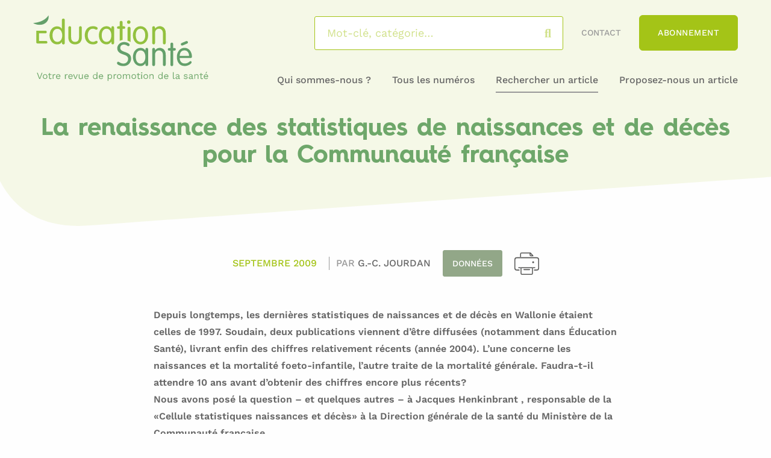

--- FILE ---
content_type: text/html; charset=UTF-8
request_url: https://educationsante.be/la-renaissance-des-statistiques-de-naissances-et-de-deces-pour-la-communaute-francaise/
body_size: 34188
content:


<!DOCTYPE html>
<html lang="fr-FR" class="no-js">
<head><meta charset="UTF-8"><script>if(navigator.userAgent.match(/MSIE|Internet Explorer/i)||navigator.userAgent.match(/Trident\/7\..*?rv:11/i)){var href=document.location.href;if(!href.match(/[?&]nowprocket/)){if(href.indexOf("?")==-1){if(href.indexOf("#")==-1){document.location.href=href+"?nowprocket=1"}else{document.location.href=href.replace("#","?nowprocket=1#")}}else{if(href.indexOf("#")==-1){document.location.href=href+"&nowprocket=1"}else{document.location.href=href.replace("#","&nowprocket=1#")}}}}</script><script>(()=>{class RocketLazyLoadScripts{constructor(){this.v="2.0.2",this.userEvents=["keydown","keyup","mousedown","mouseup","mousemove","mouseover","mouseenter","mouseout","mouseleave","touchmove","touchstart","touchend","touchcancel","wheel","click","dblclick","input","visibilitychange"],this.attributeEvents=["onblur","onclick","oncontextmenu","ondblclick","onfocus","onmousedown","onmouseenter","onmouseleave","onmousemove","onmouseout","onmouseover","onmouseup","onmousewheel","onscroll","onsubmit"]}async t(){this.i(),this.o(),/iP(ad|hone)/.test(navigator.userAgent)&&this.h(),this.u(),this.l(this),this.m(),this.k(this),this.p(this),this._(),await Promise.all([this.R(),this.L()]),this.lastBreath=Date.now(),this.S(this),this.P(),this.D(),this.O(),this.M(),await this.C(this.delayedScripts.normal),await this.C(this.delayedScripts.defer),await this.C(this.delayedScripts.async),this.T("domReady"),await this.F(),await this.j(),await this.I(),this.T("windowLoad"),await this.A(),window.dispatchEvent(new Event("rocket-allScriptsLoaded")),this.everythingLoaded=!0,this.lastTouchEnd&&await new Promise((t=>setTimeout(t,500-Date.now()+this.lastTouchEnd))),this.H(),this.T("all"),this.U(),this.W()}i(){this.CSPIssue=sessionStorage.getItem("rocketCSPIssue"),document.addEventListener("securitypolicyviolation",(t=>{this.CSPIssue||"script-src-elem"!==t.violatedDirective||"data"!==t.blockedURI||(this.CSPIssue=!0,sessionStorage.setItem("rocketCSPIssue",!0))}),{isRocket:!0})}o(){window.addEventListener("pageshow",(t=>{this.persisted=t.persisted,this.realWindowLoadedFired=!0}),{isRocket:!0}),window.addEventListener("pagehide",(()=>{this.onFirstUserAction=null}),{isRocket:!0})}h(){let t;function e(e){t=e}window.addEventListener("touchstart",e,{isRocket:!0}),window.addEventListener("touchend",(function i(o){Math.abs(o.changedTouches[0].pageX-t.changedTouches[0].pageX)<10&&Math.abs(o.changedTouches[0].pageY-t.changedTouches[0].pageY)<10&&o.timeStamp-t.timeStamp<200&&(o.target.dispatchEvent(new PointerEvent("click",{target:o.target,bubbles:!0,cancelable:!0})),event.preventDefault(),window.removeEventListener("touchstart",e,{isRocket:!0}),window.removeEventListener("touchend",i,{isRocket:!0}))}),{isRocket:!0})}q(t){this.userActionTriggered||("mousemove"!==t.type||this.firstMousemoveIgnored?"keyup"===t.type||"mouseover"===t.type||"mouseout"===t.type||(this.userActionTriggered=!0,this.onFirstUserAction&&this.onFirstUserAction()):this.firstMousemoveIgnored=!0),"click"===t.type&&t.preventDefault(),this.savedUserEvents.length>0&&(t.stopPropagation(),t.stopImmediatePropagation()),"touchstart"===this.lastEvent&&"touchend"===t.type&&(this.lastTouchEnd=Date.now()),"click"===t.type&&(this.lastTouchEnd=0),this.lastEvent=t.type,this.savedUserEvents.push(t)}u(){this.savedUserEvents=[],this.userEventHandler=this.q.bind(this),this.userEvents.forEach((t=>window.addEventListener(t,this.userEventHandler,{passive:!1,isRocket:!0})))}U(){this.userEvents.forEach((t=>window.removeEventListener(t,this.userEventHandler,{passive:!1,isRocket:!0}))),this.savedUserEvents.forEach((t=>{t.target.dispatchEvent(new window[t.constructor.name](t.type,t))}))}m(){this.eventsMutationObserver=new MutationObserver((t=>{const e="return false";for(const i of t){if("attributes"===i.type){const t=i.target.getAttribute(i.attributeName);t&&t!==e&&(i.target.setAttribute("data-rocket-"+i.attributeName,t),i.target.setAttribute(i.attributeName,e))}"childList"===i.type&&i.addedNodes.forEach((t=>{if(t.nodeType===Node.ELEMENT_NODE)for(const i of t.attributes)this.attributeEvents.includes(i.name)&&i.value&&""!==i.value&&(t.setAttribute("data-rocket-"+i.name,i.value),t.setAttribute(i.name,e))}))}})),this.eventsMutationObserver.observe(document,{subtree:!0,childList:!0,attributeFilter:this.attributeEvents})}H(){this.eventsMutationObserver.disconnect(),this.attributeEvents.forEach((t=>{document.querySelectorAll("[data-rocket-"+t+"]").forEach((e=>{e.setAttribute(t,e.getAttribute("data-rocket-"+t)),e.removeAttribute("data-rocket-"+t)}))}))}k(t){Object.defineProperty(HTMLElement.prototype,"onclick",{get(){return this.rocketonclick},set(e){this.rocketonclick=e,this.setAttribute(t.everythingLoaded?"onclick":"data-rocket-onclick","this.rocketonclick(event)")}})}S(t){function e(e,i){let o=e[i];e[i]=null,Object.defineProperty(e,i,{get:()=>o,set(s){t.everythingLoaded?o=s:e["rocket"+i]=o=s}})}e(document,"onreadystatechange"),e(window,"onload"),e(window,"onpageshow");try{Object.defineProperty(document,"readyState",{get:()=>t.rocketReadyState,set(e){t.rocketReadyState=e},configurable:!0}),document.readyState="loading"}catch(t){console.log("WPRocket DJE readyState conflict, bypassing")}}l(t){this.originalAddEventListener=EventTarget.prototype.addEventListener,this.originalRemoveEventListener=EventTarget.prototype.removeEventListener,this.savedEventListeners=[],EventTarget.prototype.addEventListener=function(e,i,o){o&&o.isRocket||!t.B(e,this)&&!t.userEvents.includes(e)||t.B(e,this)&&!t.userActionTriggered||e.startsWith("rocket-")?t.originalAddEventListener.call(this,e,i,o):t.savedEventListeners.push({target:this,remove:!1,type:e,func:i,options:o})},EventTarget.prototype.removeEventListener=function(e,i,o){o&&o.isRocket||!t.B(e,this)&&!t.userEvents.includes(e)||t.B(e,this)&&!t.userActionTriggered||e.startsWith("rocket-")?t.originalRemoveEventListener.call(this,e,i,o):t.savedEventListeners.push({target:this,remove:!0,type:e,func:i,options:o})}}T(t){"all"===t&&(EventTarget.prototype.addEventListener=this.originalAddEventListener,EventTarget.prototype.removeEventListener=this.originalRemoveEventListener),this.savedEventListeners=this.savedEventListeners.filter((e=>{let i=e.type,o=e.target||window;return"domReady"===t&&"DOMContentLoaded"!==i&&"readystatechange"!==i||("windowLoad"===t&&"load"!==i&&"readystatechange"!==i&&"pageshow"!==i||(this.B(i,o)&&(i="rocket-"+i),e.remove?o.removeEventListener(i,e.func,e.options):o.addEventListener(i,e.func,e.options),!1))}))}p(t){let e;function i(e){return t.everythingLoaded?e:e.split(" ").map((t=>"load"===t||t.startsWith("load.")?"rocket-jquery-load":t)).join(" ")}function o(o){function s(e){const s=o.fn[e];o.fn[e]=o.fn.init.prototype[e]=function(){return this[0]===window&&t.userActionTriggered&&("string"==typeof arguments[0]||arguments[0]instanceof String?arguments[0]=i(arguments[0]):"object"==typeof arguments[0]&&Object.keys(arguments[0]).forEach((t=>{const e=arguments[0][t];delete arguments[0][t],arguments[0][i(t)]=e}))),s.apply(this,arguments),this}}if(o&&o.fn&&!t.allJQueries.includes(o)){const e={DOMContentLoaded:[],"rocket-DOMContentLoaded":[]};for(const t in e)document.addEventListener(t,(()=>{e[t].forEach((t=>t()))}),{isRocket:!0});o.fn.ready=o.fn.init.prototype.ready=function(i){function s(){parseInt(o.fn.jquery)>2?setTimeout((()=>i.bind(document)(o))):i.bind(document)(o)}return t.realDomReadyFired?!t.userActionTriggered||t.fauxDomReadyFired?s():e["rocket-DOMContentLoaded"].push(s):e.DOMContentLoaded.push(s),o([])},s("on"),s("one"),s("off"),t.allJQueries.push(o)}e=o}t.allJQueries=[],o(window.jQuery),Object.defineProperty(window,"jQuery",{get:()=>e,set(t){o(t)}})}P(){const t=new Map;document.write=document.writeln=function(e){const i=document.currentScript,o=document.createRange(),s=i.parentElement;let n=t.get(i);void 0===n&&(n=i.nextSibling,t.set(i,n));const a=document.createDocumentFragment();o.setStart(a,0),a.appendChild(o.createContextualFragment(e)),s.insertBefore(a,n)}}async R(){return new Promise((t=>{this.userActionTriggered?t():this.onFirstUserAction=t}))}async L(){return new Promise((t=>{document.addEventListener("DOMContentLoaded",(()=>{this.realDomReadyFired=!0,t()}),{isRocket:!0})}))}async I(){return this.realWindowLoadedFired?Promise.resolve():new Promise((t=>{window.addEventListener("load",t,{isRocket:!0})}))}M(){this.pendingScripts=[];this.scriptsMutationObserver=new MutationObserver((t=>{for(const e of t)e.addedNodes.forEach((t=>{"SCRIPT"!==t.tagName||t.noModule||t.isWPRocket||this.pendingScripts.push({script:t,promise:new Promise((e=>{const i=()=>{const i=this.pendingScripts.findIndex((e=>e.script===t));i>=0&&this.pendingScripts.splice(i,1),e()};t.addEventListener("load",i,{isRocket:!0}),t.addEventListener("error",i,{isRocket:!0}),setTimeout(i,1e3)}))})}))})),this.scriptsMutationObserver.observe(document,{childList:!0,subtree:!0})}async j(){await this.J(),this.pendingScripts.length?(await this.pendingScripts[0].promise,await this.j()):this.scriptsMutationObserver.disconnect()}D(){this.delayedScripts={normal:[],async:[],defer:[]},document.querySelectorAll("script[type$=rocketlazyloadscript]").forEach((t=>{t.hasAttribute("data-rocket-src")?t.hasAttribute("async")&&!1!==t.async?this.delayedScripts.async.push(t):t.hasAttribute("defer")&&!1!==t.defer||"module"===t.getAttribute("data-rocket-type")?this.delayedScripts.defer.push(t):this.delayedScripts.normal.push(t):this.delayedScripts.normal.push(t)}))}async _(){await this.L();let t=[];document.querySelectorAll("script[type$=rocketlazyloadscript][data-rocket-src]").forEach((e=>{let i=e.getAttribute("data-rocket-src");if(i&&!i.startsWith("data:")){i.startsWith("//")&&(i=location.protocol+i);try{const o=new URL(i).origin;o!==location.origin&&t.push({src:o,crossOrigin:e.crossOrigin||"module"===e.getAttribute("data-rocket-type")})}catch(t){}}})),t=[...new Map(t.map((t=>[JSON.stringify(t),t]))).values()],this.N(t,"preconnect")}async $(t){if(await this.G(),!0!==t.noModule||!("noModule"in HTMLScriptElement.prototype))return new Promise((e=>{let i;function o(){(i||t).setAttribute("data-rocket-status","executed"),e()}try{if(navigator.userAgent.includes("Firefox/")||""===navigator.vendor||this.CSPIssue)i=document.createElement("script"),[...t.attributes].forEach((t=>{let e=t.nodeName;"type"!==e&&("data-rocket-type"===e&&(e="type"),"data-rocket-src"===e&&(e="src"),i.setAttribute(e,t.nodeValue))})),t.text&&(i.text=t.text),t.nonce&&(i.nonce=t.nonce),i.hasAttribute("src")?(i.addEventListener("load",o,{isRocket:!0}),i.addEventListener("error",(()=>{i.setAttribute("data-rocket-status","failed-network"),e()}),{isRocket:!0}),setTimeout((()=>{i.isConnected||e()}),1)):(i.text=t.text,o()),i.isWPRocket=!0,t.parentNode.replaceChild(i,t);else{const i=t.getAttribute("data-rocket-type"),s=t.getAttribute("data-rocket-src");i?(t.type=i,t.removeAttribute("data-rocket-type")):t.removeAttribute("type"),t.addEventListener("load",o,{isRocket:!0}),t.addEventListener("error",(i=>{this.CSPIssue&&i.target.src.startsWith("data:")?(console.log("WPRocket: CSP fallback activated"),t.removeAttribute("src"),this.$(t).then(e)):(t.setAttribute("data-rocket-status","failed-network"),e())}),{isRocket:!0}),s?(t.fetchPriority="high",t.removeAttribute("data-rocket-src"),t.src=s):t.src="data:text/javascript;base64,"+window.btoa(unescape(encodeURIComponent(t.text)))}}catch(i){t.setAttribute("data-rocket-status","failed-transform"),e()}}));t.setAttribute("data-rocket-status","skipped")}async C(t){const e=t.shift();return e?(e.isConnected&&await this.$(e),this.C(t)):Promise.resolve()}O(){this.N([...this.delayedScripts.normal,...this.delayedScripts.defer,...this.delayedScripts.async],"preload")}N(t,e){this.trash=this.trash||[];let i=!0;var o=document.createDocumentFragment();t.forEach((t=>{const s=t.getAttribute&&t.getAttribute("data-rocket-src")||t.src;if(s&&!s.startsWith("data:")){const n=document.createElement("link");n.href=s,n.rel=e,"preconnect"!==e&&(n.as="script",n.fetchPriority=i?"high":"low"),t.getAttribute&&"module"===t.getAttribute("data-rocket-type")&&(n.crossOrigin=!0),t.crossOrigin&&(n.crossOrigin=t.crossOrigin),t.integrity&&(n.integrity=t.integrity),t.nonce&&(n.nonce=t.nonce),o.appendChild(n),this.trash.push(n),i=!1}})),document.head.appendChild(o)}W(){this.trash.forEach((t=>t.remove()))}async F(){try{document.readyState="interactive"}catch(t){}this.fauxDomReadyFired=!0;try{await this.G(),document.dispatchEvent(new Event("rocket-readystatechange")),await this.G(),document.rocketonreadystatechange&&document.rocketonreadystatechange(),await this.G(),document.dispatchEvent(new Event("rocket-DOMContentLoaded")),await this.G(),window.dispatchEvent(new Event("rocket-DOMContentLoaded"))}catch(t){console.error(t)}}async A(){try{document.readyState="complete"}catch(t){}try{await this.G(),document.dispatchEvent(new Event("rocket-readystatechange")),await this.G(),document.rocketonreadystatechange&&document.rocketonreadystatechange(),await this.G(),window.dispatchEvent(new Event("rocket-load")),await this.G(),window.rocketonload&&window.rocketonload(),await this.G(),this.allJQueries.forEach((t=>t(window).trigger("rocket-jquery-load"))),await this.G();const t=new Event("rocket-pageshow");t.persisted=this.persisted,window.dispatchEvent(t),await this.G(),window.rocketonpageshow&&window.rocketonpageshow({persisted:this.persisted})}catch(t){console.error(t)}}async G(){Date.now()-this.lastBreath>45&&(await this.J(),this.lastBreath=Date.now())}async J(){return document.hidden?new Promise((t=>setTimeout(t))):new Promise((t=>requestAnimationFrame(t)))}B(t,e){return e===document&&"readystatechange"===t||(e===document&&"DOMContentLoaded"===t||(e===window&&"DOMContentLoaded"===t||(e===window&&"load"===t||e===window&&"pageshow"===t)))}static run(){(new RocketLazyLoadScripts).t()}}RocketLazyLoadScripts.run()})();</script>
	
	<meta name="viewport" content="width=device-width, initial-scale=1.0, shrink-to-fit=no">

	<!--[if IE]><meta http-equiv="X-UA-Compatible" content="IE=edge"><![endif]-->

	<title>La renaissance des statistiques de naissances et de décès pour la Communauté française - Éducation Santé</title><link rel="stylesheet" href="https://educationsante.be/content/cache/fonts/1/google-fonts/css/b/d/3/5f363af1b1e9efc0637260dd76f76.css" data-wpr-hosted-gf-parameters="family=Work+Sans:wght@400;500;600;700&display=swa&display=swap"/>
	<style>img:is([sizes="auto" i], [sizes^="auto," i]) { contain-intrinsic-size: 3000px 1500px }</style>
	<meta name="dc.title" content="La renaissance des statistiques de naissances et de décès pour la Communauté française - Éducation Santé">
<meta name="dc.description" content="Depuis longtemps, les dernières statistiques de naissances et de décès en Wallonie étaient celles de 1997. Soudain, deux publications viennent d’être diffusées (notamment dans Éducation Santé), livrant enfin des chiffres relativement récents (année 2004). L’une concerne les naissances et la mortalité foeto-infantile, l’autre traite de la mortalité générale. Faudra-t-il attendre…">
<meta name="dc.relation" content="https://educationsante.be/la-renaissance-des-statistiques-de-naissances-et-de-deces-pour-la-communaute-francaise/">
<meta name="dc.source" content="https://educationsante.be/">
<meta name="dc.language" content="fr_FR">
<meta name="description" content="Depuis longtemps, les dernières statistiques de naissances et de décès en Wallonie étaient celles de 1997. Soudain, deux publications viennent d’être diffusées (notamment dans Éducation Santé), livrant enfin des chiffres relativement récents (année 2004). L’une concerne les naissances et la mortalité foeto-infantile, l’autre traite de la mortalité générale. Faudra-t-il attendre…">
<meta name="robots" content="index, follow">
<meta name="googlebot" content="index, follow, max-snippet:-1, max-image-preview:large, max-video-preview:-1">
<meta name="bingbot" content="index, follow, max-snippet:-1, max-image-preview:large, max-video-preview:-1">
<link rel="canonical" href="https://educationsante.be/la-renaissance-des-statistiques-de-naissances-et-de-deces-pour-la-communaute-francaise/">
<meta property="og:url" content="https://educationsante.be/la-renaissance-des-statistiques-de-naissances-et-de-deces-pour-la-communaute-francaise/">
<meta property="og:site_name" content="Éducation Santé">
<meta property="og:locale" content="fr_FR">
<meta property="og:type" content="article">
<meta property="article:author" content="https://www.facebook.com/revueeducationsante/">
<meta property="article:publisher" content="https://www.facebook.com/revueeducationsante/">
<meta property="article:section" content="Données">
<meta property="og:title" content="La renaissance des statistiques de naissances et de décès pour la Communauté française - Éducation Santé">
<meta property="og:description" content="Depuis longtemps, les dernières statistiques de naissances et de décès en Wallonie étaient celles de 1997. Soudain, deux publications viennent d’être diffusées (notamment dans Éducation Santé), livrant enfin des chiffres relativement récents (année 2004). L’une concerne les naissances et la mortalité foeto-infantile, l’autre traite de la mortalité générale. Faudra-t-il attendre…">
<meta property="og:image" content="https://educationsante.be/content/uploads/2020/12/favicon-01.png">
<meta property="og:image:secure_url" content="https://educationsante.be/content/uploads/2020/12/favicon-01.png">
<meta property="og:image:width" content="72">
<meta property="og:image:height" content="71">
<meta name="twitter:card" content="summary">
<meta name="twitter:title" content="La renaissance des statistiques de naissances et de décès pour la Communauté française - Éducation Santé">
<meta name="twitter:description" content="Depuis longtemps, les dernières statistiques de naissances et de décès en Wallonie étaient celles de 1997. Soudain, deux publications viennent d’être diffusées (notamment dans Éducation Santé), livrant enfin des chiffres relativement récents (année 2004). L’une concerne les naissances et la mortalité foeto-infantile, l’autre traite de la mortalité générale. Faudra-t-il attendre…">
<link rel='dns-prefetch' href='//kit.fontawesome.com' />
<link rel='dns-prefetch' href='//www.googletagmanager.com' />


<link rel='stylesheet' id='wp-block-library-css' href='https://educationsante.be/wp-includes/css/dist/block-library/style.min.css?ver=d36a76' media='all' />
<style id='wp-block-library-theme-inline-css'>
.wp-block-audio :where(figcaption){color:#555;font-size:13px;text-align:center}.is-dark-theme .wp-block-audio :where(figcaption){color:#ffffffa6}.wp-block-audio{margin:0 0 1em}.wp-block-code{border:1px solid #ccc;border-radius:4px;font-family:Menlo,Consolas,monaco,monospace;padding:.8em 1em}.wp-block-embed :where(figcaption){color:#555;font-size:13px;text-align:center}.is-dark-theme .wp-block-embed :where(figcaption){color:#ffffffa6}.wp-block-embed{margin:0 0 1em}.blocks-gallery-caption{color:#555;font-size:13px;text-align:center}.is-dark-theme .blocks-gallery-caption{color:#ffffffa6}:root :where(.wp-block-image figcaption){color:#555;font-size:13px;text-align:center}.is-dark-theme :root :where(.wp-block-image figcaption){color:#ffffffa6}.wp-block-image{margin:0 0 1em}.wp-block-pullquote{border-bottom:4px solid;border-top:4px solid;color:currentColor;margin-bottom:1.75em}.wp-block-pullquote cite,.wp-block-pullquote footer,.wp-block-pullquote__citation{color:currentColor;font-size:.8125em;font-style:normal;text-transform:uppercase}.wp-block-quote{border-left:.25em solid;margin:0 0 1.75em;padding-left:1em}.wp-block-quote cite,.wp-block-quote footer{color:currentColor;font-size:.8125em;font-style:normal;position:relative}.wp-block-quote:where(.has-text-align-right){border-left:none;border-right:.25em solid;padding-left:0;padding-right:1em}.wp-block-quote:where(.has-text-align-center){border:none;padding-left:0}.wp-block-quote.is-large,.wp-block-quote.is-style-large,.wp-block-quote:where(.is-style-plain){border:none}.wp-block-search .wp-block-search__label{font-weight:700}.wp-block-search__button{border:1px solid #ccc;padding:.375em .625em}:where(.wp-block-group.has-background){padding:1.25em 2.375em}.wp-block-separator.has-css-opacity{opacity:.4}.wp-block-separator{border:none;border-bottom:2px solid;margin-left:auto;margin-right:auto}.wp-block-separator.has-alpha-channel-opacity{opacity:1}.wp-block-separator:not(.is-style-wide):not(.is-style-dots){width:100px}.wp-block-separator.has-background:not(.is-style-dots){border-bottom:none;height:1px}.wp-block-separator.has-background:not(.is-style-wide):not(.is-style-dots){height:2px}.wp-block-table{margin:0 0 1em}.wp-block-table td,.wp-block-table th{word-break:normal}.wp-block-table :where(figcaption){color:#555;font-size:13px;text-align:center}.is-dark-theme .wp-block-table :where(figcaption){color:#ffffffa6}.wp-block-video :where(figcaption){color:#555;font-size:13px;text-align:center}.is-dark-theme .wp-block-video :where(figcaption){color:#ffffffa6}.wp-block-video{margin:0 0 1em}:root :where(.wp-block-template-part.has-background){margin-bottom:0;margin-top:0;padding:1.25em 2.375em}
</style>
<style id='wpseopress-local-business-style-inline-css'>
span.wp-block-wpseopress-local-business-field{margin-right:8px}

</style>
<style id='classic-theme-styles-inline-css'>
/*! This file is auto-generated */
.wp-block-button__link{color:#fff;background-color:#32373c;border-radius:9999px;box-shadow:none;text-decoration:none;padding:calc(.667em + 2px) calc(1.333em + 2px);font-size:1.125em}.wp-block-file__button{background:#32373c;color:#fff;text-decoration:none}
</style>
<style id='global-styles-inline-css'>
:root{--wp--preset--aspect-ratio--square: 1;--wp--preset--aspect-ratio--4-3: 4/3;--wp--preset--aspect-ratio--3-4: 3/4;--wp--preset--aspect-ratio--3-2: 3/2;--wp--preset--aspect-ratio--2-3: 2/3;--wp--preset--aspect-ratio--16-9: 16/9;--wp--preset--aspect-ratio--9-16: 9/16;--wp--preset--color--black: #000000;--wp--preset--color--cyan-bluish-gray: #abb8c3;--wp--preset--color--white: #ffffff;--wp--preset--color--pale-pink: #f78da7;--wp--preset--color--vivid-red: #cf2e2e;--wp--preset--color--luminous-vivid-orange: #ff6900;--wp--preset--color--luminous-vivid-amber: #fcb900;--wp--preset--color--light-green-cyan: #7bdcb5;--wp--preset--color--vivid-green-cyan: #00d084;--wp--preset--color--pale-cyan-blue: #8ed1fc;--wp--preset--color--vivid-cyan-blue: #0693e3;--wp--preset--color--vivid-purple: #9b51e0;--wp--preset--color--bleu-clair: #f7f7fc;--wp--preset--color--vert-clair: #6ea76a;--wp--preset--color--vert-fonce: #a4c417;--wp--preset--color--gris-clair: #999999;--wp--preset--color--gris-fonce: #666666;--wp--preset--gradient--vivid-cyan-blue-to-vivid-purple: linear-gradient(135deg,rgba(6,147,227,1) 0%,rgb(155,81,224) 100%);--wp--preset--gradient--light-green-cyan-to-vivid-green-cyan: linear-gradient(135deg,rgb(122,220,180) 0%,rgb(0,208,130) 100%);--wp--preset--gradient--luminous-vivid-amber-to-luminous-vivid-orange: linear-gradient(135deg,rgba(252,185,0,1) 0%,rgba(255,105,0,1) 100%);--wp--preset--gradient--luminous-vivid-orange-to-vivid-red: linear-gradient(135deg,rgba(255,105,0,1) 0%,rgb(207,46,46) 100%);--wp--preset--gradient--very-light-gray-to-cyan-bluish-gray: linear-gradient(135deg,rgb(238,238,238) 0%,rgb(169,184,195) 100%);--wp--preset--gradient--cool-to-warm-spectrum: linear-gradient(135deg,rgb(74,234,220) 0%,rgb(151,120,209) 20%,rgb(207,42,186) 40%,rgb(238,44,130) 60%,rgb(251,105,98) 80%,rgb(254,248,76) 100%);--wp--preset--gradient--blush-light-purple: linear-gradient(135deg,rgb(255,206,236) 0%,rgb(152,150,240) 100%);--wp--preset--gradient--blush-bordeaux: linear-gradient(135deg,rgb(254,205,165) 0%,rgb(254,45,45) 50%,rgb(107,0,62) 100%);--wp--preset--gradient--luminous-dusk: linear-gradient(135deg,rgb(255,203,112) 0%,rgb(199,81,192) 50%,rgb(65,88,208) 100%);--wp--preset--gradient--pale-ocean: linear-gradient(135deg,rgb(255,245,203) 0%,rgb(182,227,212) 50%,rgb(51,167,181) 100%);--wp--preset--gradient--electric-grass: linear-gradient(135deg,rgb(202,248,128) 0%,rgb(113,206,126) 100%);--wp--preset--gradient--midnight: linear-gradient(135deg,rgb(2,3,129) 0%,rgb(40,116,252) 100%);--wp--preset--font-size--small: 13px;--wp--preset--font-size--medium: 20px;--wp--preset--font-size--large: 36px;--wp--preset--font-size--x-large: 42px;--wp--preset--font-size--intro: 18px;--wp--preset--spacing--20: 0.44rem;--wp--preset--spacing--30: 0.67rem;--wp--preset--spacing--40: 1rem;--wp--preset--spacing--50: 1.5rem;--wp--preset--spacing--60: 2.25rem;--wp--preset--spacing--70: 3.38rem;--wp--preset--spacing--80: 5.06rem;--wp--preset--shadow--natural: 6px 6px 9px rgba(0, 0, 0, 0.2);--wp--preset--shadow--deep: 12px 12px 50px rgba(0, 0, 0, 0.4);--wp--preset--shadow--sharp: 6px 6px 0px rgba(0, 0, 0, 0.2);--wp--preset--shadow--outlined: 6px 6px 0px -3px rgba(255, 255, 255, 1), 6px 6px rgba(0, 0, 0, 1);--wp--preset--shadow--crisp: 6px 6px 0px rgba(0, 0, 0, 1);}:where(.is-layout-flex){gap: 0.5em;}:where(.is-layout-grid){gap: 0.5em;}body .is-layout-flex{display: flex;}.is-layout-flex{flex-wrap: wrap;align-items: center;}.is-layout-flex > :is(*, div){margin: 0;}body .is-layout-grid{display: grid;}.is-layout-grid > :is(*, div){margin: 0;}:where(.wp-block-columns.is-layout-flex){gap: 2em;}:where(.wp-block-columns.is-layout-grid){gap: 2em;}:where(.wp-block-post-template.is-layout-flex){gap: 1.25em;}:where(.wp-block-post-template.is-layout-grid){gap: 1.25em;}.has-black-color{color: var(--wp--preset--color--black) !important;}.has-cyan-bluish-gray-color{color: var(--wp--preset--color--cyan-bluish-gray) !important;}.has-white-color{color: var(--wp--preset--color--white) !important;}.has-pale-pink-color{color: var(--wp--preset--color--pale-pink) !important;}.has-vivid-red-color{color: var(--wp--preset--color--vivid-red) !important;}.has-luminous-vivid-orange-color{color: var(--wp--preset--color--luminous-vivid-orange) !important;}.has-luminous-vivid-amber-color{color: var(--wp--preset--color--luminous-vivid-amber) !important;}.has-light-green-cyan-color{color: var(--wp--preset--color--light-green-cyan) !important;}.has-vivid-green-cyan-color{color: var(--wp--preset--color--vivid-green-cyan) !important;}.has-pale-cyan-blue-color{color: var(--wp--preset--color--pale-cyan-blue) !important;}.has-vivid-cyan-blue-color{color: var(--wp--preset--color--vivid-cyan-blue) !important;}.has-vivid-purple-color{color: var(--wp--preset--color--vivid-purple) !important;}.has-black-background-color{background-color: var(--wp--preset--color--black) !important;}.has-cyan-bluish-gray-background-color{background-color: var(--wp--preset--color--cyan-bluish-gray) !important;}.has-white-background-color{background-color: var(--wp--preset--color--white) !important;}.has-pale-pink-background-color{background-color: var(--wp--preset--color--pale-pink) !important;}.has-vivid-red-background-color{background-color: var(--wp--preset--color--vivid-red) !important;}.has-luminous-vivid-orange-background-color{background-color: var(--wp--preset--color--luminous-vivid-orange) !important;}.has-luminous-vivid-amber-background-color{background-color: var(--wp--preset--color--luminous-vivid-amber) !important;}.has-light-green-cyan-background-color{background-color: var(--wp--preset--color--light-green-cyan) !important;}.has-vivid-green-cyan-background-color{background-color: var(--wp--preset--color--vivid-green-cyan) !important;}.has-pale-cyan-blue-background-color{background-color: var(--wp--preset--color--pale-cyan-blue) !important;}.has-vivid-cyan-blue-background-color{background-color: var(--wp--preset--color--vivid-cyan-blue) !important;}.has-vivid-purple-background-color{background-color: var(--wp--preset--color--vivid-purple) !important;}.has-black-border-color{border-color: var(--wp--preset--color--black) !important;}.has-cyan-bluish-gray-border-color{border-color: var(--wp--preset--color--cyan-bluish-gray) !important;}.has-white-border-color{border-color: var(--wp--preset--color--white) !important;}.has-pale-pink-border-color{border-color: var(--wp--preset--color--pale-pink) !important;}.has-vivid-red-border-color{border-color: var(--wp--preset--color--vivid-red) !important;}.has-luminous-vivid-orange-border-color{border-color: var(--wp--preset--color--luminous-vivid-orange) !important;}.has-luminous-vivid-amber-border-color{border-color: var(--wp--preset--color--luminous-vivid-amber) !important;}.has-light-green-cyan-border-color{border-color: var(--wp--preset--color--light-green-cyan) !important;}.has-vivid-green-cyan-border-color{border-color: var(--wp--preset--color--vivid-green-cyan) !important;}.has-pale-cyan-blue-border-color{border-color: var(--wp--preset--color--pale-cyan-blue) !important;}.has-vivid-cyan-blue-border-color{border-color: var(--wp--preset--color--vivid-cyan-blue) !important;}.has-vivid-purple-border-color{border-color: var(--wp--preset--color--vivid-purple) !important;}.has-vivid-cyan-blue-to-vivid-purple-gradient-background{background: var(--wp--preset--gradient--vivid-cyan-blue-to-vivid-purple) !important;}.has-light-green-cyan-to-vivid-green-cyan-gradient-background{background: var(--wp--preset--gradient--light-green-cyan-to-vivid-green-cyan) !important;}.has-luminous-vivid-amber-to-luminous-vivid-orange-gradient-background{background: var(--wp--preset--gradient--luminous-vivid-amber-to-luminous-vivid-orange) !important;}.has-luminous-vivid-orange-to-vivid-red-gradient-background{background: var(--wp--preset--gradient--luminous-vivid-orange-to-vivid-red) !important;}.has-very-light-gray-to-cyan-bluish-gray-gradient-background{background: var(--wp--preset--gradient--very-light-gray-to-cyan-bluish-gray) !important;}.has-cool-to-warm-spectrum-gradient-background{background: var(--wp--preset--gradient--cool-to-warm-spectrum) !important;}.has-blush-light-purple-gradient-background{background: var(--wp--preset--gradient--blush-light-purple) !important;}.has-blush-bordeaux-gradient-background{background: var(--wp--preset--gradient--blush-bordeaux) !important;}.has-luminous-dusk-gradient-background{background: var(--wp--preset--gradient--luminous-dusk) !important;}.has-pale-ocean-gradient-background{background: var(--wp--preset--gradient--pale-ocean) !important;}.has-electric-grass-gradient-background{background: var(--wp--preset--gradient--electric-grass) !important;}.has-midnight-gradient-background{background: var(--wp--preset--gradient--midnight) !important;}.has-small-font-size{font-size: var(--wp--preset--font-size--small) !important;}.has-medium-font-size{font-size: var(--wp--preset--font-size--medium) !important;}.has-large-font-size{font-size: var(--wp--preset--font-size--large) !important;}.has-x-large-font-size{font-size: var(--wp--preset--font-size--x-large) !important;}
:where(.wp-block-post-template.is-layout-flex){gap: 1.25em;}:where(.wp-block-post-template.is-layout-grid){gap: 1.25em;}
:where(.wp-block-columns.is-layout-flex){gap: 2em;}:where(.wp-block-columns.is-layout-grid){gap: 2em;}
:root :where(.wp-block-pullquote){font-size: 1.5em;line-height: 1.6;}
</style>
<style id='wpgb-head-inline-css'>
.wp-grid-builder:not(.wpgb-template),.wpgb-facet{opacity:0.01}.wpgb-facet fieldset{margin:0;padding:0;border:none;outline:none;box-shadow:none}.wpgb-facet fieldset:last-child{margin-bottom:40px;}.wpgb-facet fieldset legend.wpgb-sr-only{height:1px;width:1px}
</style>
<link rel='stylesheet' id='cmplz-general-css' href='https://educationsante.be/content/plugins/complianz-gdpr/assets/css/cookieblocker.min.css?ver=1768223193' media='all' />

<link data-minify="1" rel='stylesheet' id='main-css' href='https://educationsante.be/content/cache/min/1/content/themes/educsante/css/main.css?ver=1766479198' media='screen' />
<style id='main-inline-css'>
.color_cat_3575{ background:#2596be;border: 1px solid #2596be !important; }.header_article .color_cat_3575:hover, .header_article .color_cat_3575:focus{ color:#2596be !important; }.color_cat_3075{ background:#49579e;border: 1px solid #49579e !important; }.header_article .color_cat_3075:hover, .header_article .color_cat_3075:focus{ color:#49579e !important; }.color_cat_2711{ background:#006d89;border: 1px solid #006d89 !important; }.header_article .color_cat_2711:hover, .header_article .color_cat_2711:focus{ color:#006d89 !important; }.color_cat_2700{ background:#92a788;border: 1px solid #92a788 !important; }.header_article .color_cat_2700:hover, .header_article .color_cat_2700:focus{ color:#92a788 !important; }.color_cat_2690{ background:#d09eab;border: 1px solid #d09eab !important; }.header_article .color_cat_2690:hover, .header_article .color_cat_2690:focus{ color:#d09eab !important; }.color_cat_2612{ background:#707173;border: 1px solid #707173 !important; }.header_article .color_cat_2612:hover, .header_article .color_cat_2612:focus{ color:#707173 !important; }.color_cat_2568{ background:#9284a1;border: 1px solid #9284a1 !important; }.header_article .color_cat_2568:hover, .header_article .color_cat_2568:focus{ color:#9284a1 !important; }.color_cat_2539{ background:#3497b5;border: 1px solid #3497b5 !important; }.header_article .color_cat_2539:hover, .header_article .color_cat_2539:focus{ color:#3497b5 !important; }.color_cat_2512{ background:#a87ed9;border: 1px solid #a87ed9 !important; }.header_article .color_cat_2512:hover, .header_article .color_cat_2512:focus{ color:#a87ed9 !important; }.color_cat_2517{ background:#1cb2d2;border: 1px solid #1cb2d2 !important; }.header_article .color_cat_2517:hover, .header_article .color_cat_2517:focus{ color:#1cb2d2 !important; }.color_cat_2486{ background:#cf362a;border: 1px solid #cf362a !important; }.header_article .color_cat_2486:hover, .header_article .color_cat_2486:focus{ color:#cf362a !important; }.color_cat_2491{ background:#df7c2a;border: 1px solid #df7c2a !important; }.header_article .color_cat_2491:hover, .header_article .color_cat_2491:focus{ color:#df7c2a !important; }.color_cat_2493{ background:#68ac80;border: 1px solid #68ac80 !important; }.header_article .color_cat_2493:hover, .header_article .color_cat_2493:focus{ color:#68ac80 !important; }.color_cat_2495{ background:#666c40;border: 1px solid #666c40 !important; }.header_article .color_cat_2495:hover, .header_article .color_cat_2495:focus{ color:#666c40 !important; }.color_cat_2503{ background:#bab433;border: 1px solid #bab433 !important; }.header_article .color_cat_2503:hover, .header_article .color_cat_2503:focus{ color:#bab433 !important; }.color_cat_1{ background:;border: 1px solid  !important; }.header_article .color_cat_1:hover, .header_article .color_cat_1:focus{ color: !important; }
</style>
<link rel='stylesheet' id='print-css' href='https://educationsante.be/content/themes/educsante/css/print.css?ver=1.0.0' media='print' />
<style id='rocket-lazyload-inline-css'>
.rll-youtube-player{position:relative;padding-bottom:56.23%;height:0;overflow:hidden;max-width:100%;}.rll-youtube-player:focus-within{outline: 2px solid currentColor;outline-offset: 5px;}.rll-youtube-player iframe{position:absolute;top:0;left:0;width:100%;height:100%;z-index:100;background:0 0}.rll-youtube-player img{bottom:0;display:block;left:0;margin:auto;max-width:100%;width:100%;position:absolute;right:0;top:0;border:none;height:auto;-webkit-transition:.4s all;-moz-transition:.4s all;transition:.4s all}.rll-youtube-player img:hover{-webkit-filter:brightness(75%)}.rll-youtube-player .play{height:100%;width:100%;left:0;top:0;position:absolute;background:url(https://educationsante.be/content/plugins/wp-rocket/assets/img/youtube.png) no-repeat center;background-color: transparent !important;cursor:pointer;border:none;}.wp-embed-responsive .wp-has-aspect-ratio .rll-youtube-player{position:absolute;padding-bottom:0;width:100%;height:100%;top:0;bottom:0;left:0;right:0}
</style>
<script type="rocketlazyloadscript" data-rocket-src="https://educationsante.be/wp-includes/js/jquery/jquery.min.js?ver=3.7.1" id="jquery-core-js" data-rocket-defer defer></script>
<script type="rocketlazyloadscript" data-rocket-src="https://educationsante.be/wp-includes/js/jquery/jquery-migrate.min.js?ver=3.4.1" id="jquery-migrate-js" data-rocket-defer defer></script>

<!-- Extrait de code de la balise Google (gtag.js) ajouté par Site Kit -->
<!-- Extrait Google Analytics ajouté par Site Kit -->
<script type="rocketlazyloadscript" data-rocket-src="https://www.googletagmanager.com/gtag/js?id=G-ZPC4L01CZV" id="google_gtagjs-js" async></script>
<script type="rocketlazyloadscript" id="google_gtagjs-js-after">
window.dataLayer = window.dataLayer || [];function gtag(){dataLayer.push(arguments);}
gtag("set","linker",{"domains":["educationsante.be"]});
gtag("js", new Date());
gtag("set", "developer_id.dZTNiMT", true);
gtag("config", "G-ZPC4L01CZV");
</script>
<link rel="https://api.w.org/" href="https://educationsante.be/wp-json/" /><link rel="alternate" title="JSON" type="application/json" href="https://educationsante.be/wp-json/wp/v2/posts/5945" /><link rel="alternate" title="oEmbed (JSON)" type="application/json+oembed" href="https://educationsante.be/wp-json/oembed/1.0/embed?url=https%3A%2F%2Feducationsante.be%2Fla-renaissance-des-statistiques-de-naissances-et-de-deces-pour-la-communaute-francaise%2F" />
<link rel="alternate" title="oEmbed (XML)" type="text/xml+oembed" href="https://educationsante.be/wp-json/oembed/1.0/embed?url=https%3A%2F%2Feducationsante.be%2Fla-renaissance-des-statistiques-de-naissances-et-de-deces-pour-la-communaute-francaise%2F&#038;format=xml" />
<meta name="generator" content="Site Kit by Google 1.168.0" /><noscript><style>.wp-grid-builder .wpgb-card.wpgb-card-hidden .wpgb-card-wrapper{opacity:1!important;visibility:visible!important;transform:none!important}.wpgb-facet {opacity:1!important;pointer-events:auto!important}.wpgb-facet *:not(.wpgb-pagination-facet){display:none}</style></noscript>			<style>.cmplz-hidden {
					display: none !important;
				}</style><link rel="icon" href="https://educationsante.be/content/uploads/2020/12/favicon-01.png" sizes="32x32" />
<link rel="icon" href="https://educationsante.be/content/uploads/2020/12/favicon-01.png" sizes="192x192" />
<link rel="apple-touch-icon" href="https://educationsante.be/content/uploads/2020/12/favicon-01.png" />
<meta name="msapplication-TileImage" content="https://educationsante.be/content/uploads/2020/12/favicon-01.png" />
		<style id="wp-custom-css">
			.gform_wrapper .top_label .gfield_label, .gform_wrapper legend.gfield_label {
	font-weight: 600;
}

.wpgb-facet-15{
	display: none;
}
.wpgb-facet-14{
	display: none;
}


@media screen and (max-width: 640px){
	.wpgb-facet-15{
		display: block;
	}
	.wpgb-facet-3{
		display: none;
	}
	.wpgb-facet-14{
		display: block;
	}
	.wpgb-facet-13{
		display: none;
	}
}
.uagb-block-6dcc8b22 .uagb-tabs__body-wrap{
	border-width: 0;
}
.uagb-tab a{
	border-width: 0!important;
}
.top_header{
	text-align: center;
	background: #a4c417;
	padding: .5rem 0;
}
.top_header p{
	color: #fff;
	font-size: 1.25rem;
	margin: 0 2rem 0 0;
	display: inline-block;
	font-weight:500;
}
.top_header .btn{
	padding: .25rem 1.5rem;
}

@media screen and (min-width: 1025px){
.top_navigation {
    display: inline-flex;
    align-items: center;
}
}

.logo_footer_mc_container{
	text-align: center;
	width: 100%;
}

.logo_footer_mc img{
	max-width: 175px !important;
}

.footer_col_left{
	padding: 30px 0;
}


@media screen and (max-width: 700px) {
    .logo_footer_container {
        flex-wrap: wrap;
			justify-content: center;
    }
	.logo_footer_item{
		width: calc(33.333% - 1.25rem);
	}

}
	.logo_footer_container{
		align-items: center;
	}
	.logo_footer_item{
		max-width: 200px;
	}		</style>
		<noscript><style id="rocket-lazyload-nojs-css">.rll-youtube-player, [data-lazy-src]{display:none !important;}</style></noscript><meta name="generator" content="WP Rocket 3.18.2" data-wpr-features="wpr_delay_js wpr_defer_js wpr_minify_js wpr_lazyload_images wpr_lazyload_iframes wpr_minify_css wpr_preload_links wpr_host_fonts_locally wpr_desktop" /></head>

<body data-cmplz=1 class="post-template-default single single-post postid-5945 single-format-standard wp-embed-responsive">

	
<div data-rocket-location-hash="d61e40362204f0f888a1fe2c2790e108" class="skip-links no-print">
	<a href="#navigation">Aller au menu</a>
	<a href="#main">Aller au contenu</a>
	<a href="#searchfield">Aller à la recherche</a>
</div>

	<header data-rocket-location-hash="0743cc5074bf8adf47eccf0da391579a" id="header" class="header" role="banner">


<div data-rocket-location-hash="8cf8b233c168af269a213b6e05d249f9" class="row">
	<div data-rocket-location-hash="66fec9e8f935ee76dcc3b4c14d9b22a5" class="column">

		<div class="header_container">
								<div class="logo-container">
						<a class="logo" href="https://educationsante.be/">
							<img height="110" width="300" class="header_img" src="data:image/svg+xml,%3Csvg%20xmlns='https://www.w3.org/2000/svg'%20viewBox='0%200%20300%20110'%3E%3C/svg%3E" alt="Éducation Santé" data-lazy-src="https://educationsante.be/content/themes/educsante/img/logo-educsante.svg"><noscript><img height="110" width="300" class="header_img" src="https://educationsante.be/content/themes/educsante/img/logo-educsante.svg" alt="Éducation Santé"></noscript>
						</a>
					</div>
				
				<div class="nav_container no-print">
					<div class="top_nav">
						<div class="search_form_container"><form role="search" method="get" id="searchform" class="search_form" action="https://educationsante.be//rechercher-un-article/" >
	<input type="text" class="search_field" value="" name="_rechercher" id="searchfield" placeholder="Mot-clé, catégorie…" />

	<button type="submit" id="searchsubmit" class="search_submit">Rechercher</i></button>
	</form></div>
						<ul id="menu-top-menu" class="top_navigation"><li id="menu-item-25" class="menu-item menu-item-type-post_type menu-item-object-page menu-item-25"><a href="https://educationsante.be/contact/">Contact</a></li>
<li id="menu-item-20132" class="menu-item-btn menu-item menu-item-type-post_type menu-item-object-page menu-item-20132"><a href="https://educationsante.be/inscription-a-la-lettre-dinformation/">Abonnement</a></li>
</ul>					</div>

					<nav id="navigation" role="navigation" class="nav_main_container" aria-label="Main Navigation">

						<div id="hamburger-icon" class="hamburger-icon">
							<span></span>
							<span></span>
							<span></span>
							<span></span>
							<span class="screen-reader-text">Menu</span>
						</div>

						<ul id="menu-menu-principal" class="main_navigation"><li id="menu-item-20" class="menu-item menu-item-type-post_type menu-item-object-page menu-item-20"><a href="https://educationsante.be/qui-sommes-nous/">Qui sommes-nous ?</a></li>
<li id="menu-item-21" class="menu-item menu-item-type-post_type menu-item-object-page menu-item-21"><a href="https://educationsante.be/archives/">Tous les numéros</a></li>
<li id="menu-item-22" class="menu-item menu-item-type-post_type menu-item-object-page current_page_parent menu-item-22"><a href="https://educationsante.be/rechercher-un-article/">Rechercher un article</a></li>
<li id="menu-item-23" class="menu-item menu-item-type-post_type menu-item-object-page menu-item-23"><a href="https://educationsante.be/soumettre-un-article/">Proposez-nous un article</a></li>
<li id="menu-item-19291" class="display_onmobile menu-item menu-item-type-post_type menu-item-object-page menu-item-19291"><a href="https://educationsante.be/contact/">Contact</a></li>
<li id="menu-item-19292" class="display_onmobile menu-item menu-item-type-post_type menu-item-object-page menu-item-19292"><a href="https://educationsante.be/abonnez-vous-a-education-sante/">Abonnement</a></li>
</ul>
					</nav>
				</div>


				
											<h1 class="header_title">La renaissance des statistiques de naissances et de décès pour la Communauté française</h1>
					
							</div>

		</div> <!-- end-column -->
	</div> <!-- end-row -->



</header>

<main data-rocket-location-hash="deed5e36282bde2871cbef137d7f8046" id="main" role="main">

<section data-rocket-location-hash="6f5743820401753d4bc3ed1da0dbf24c" class="section_article">
	<div data-rocket-location-hash="bdbd5dde0cef9bd4e68f2597c9c5e63f" class="row">
		<div class="medium-10 large-8 column medium-centered">

			
				<article class="post-5945 post type-post status-publish format-standard category-donnees auteur-g-c-jourdan numero-2934">

					<div class="resume">

						
						<div class="header_article">
															<a class="article_parution" href="https://educationsante.be/numero/248/">
									Septembre 2009								</a>
							
															<span class="article_auteurs">
									Par																			<a class="article_auteur" href="https://educationsante.be/rechercher-un-article/?_auteurs=g-c-jourdan">
											G.-C. JOURDAN										</a>
																	</span>
							
															<a class="article_cat color_cat_2700" href="https://educationsante.be/rechercher-un-article/?_rubriques=donnees">
									Données								</a>
							
							<a class="btn_print no-print" href="javascript:window.print()">
								

								<svg class="picto_print" id="picto-print" data-name="Picto print" xmlns="https://www.w3.org/2000/svg" viewBox="0 0 52 47"><defs><style>.cls-1{fill:none;}.cls-2{fill:#575756;}</style></defs><path class="cls-1" d="M15,44a.94.94,0,0,0,1,1H36a.94.94,0,0,0,1-1V33H15Zm5-9H32a1,1,0,0,1,0,2H20a1,1,0,0,1,0-2Z"/><path class="cls-1" d="M35,6h1.8L34,2.8V5A.94.94,0,0,0,35,6Z"/><path class="cls-2" d="M47,10H14a1,1,0,0,1-2,0H5a5,5,0,0,0-5,5V33a5,5,0,0,0,5,5h5a1,1,0,0,0,0-2H5a3,3,0,0,1-3-3V15a3,3,0,0,1,3-3H47a3,3,0,0,1,3,3V33a3,3,0,0,1-3,3H42a1,1,0,0,0,0,2h5a5,5,0,0,0,5-5V15A5,5,0,0,0,47,10Z"/><path class="cls-2" d="M14,31H9a1,1,0,0,0,0,2h4V32A.94.94,0,0,1,14,31Z"/><path class="cls-2" d="M39,32v1h4a1,1,0,0,0,0-2H38A.94.94,0,0,1,39,32Z"/><path class="cls-2" d="M37,33V44a.94.94,0,0,1-1,1H16a.94.94,0,0,1-1-1V33H13V44a3,3,0,0,0,3,3H36a3,3,0,0,0,3-3V33Z"/><path class="cls-2" d="M37,33h2V32a.94.94,0,0,0-1-1H14a.94.94,0,0,0-1,1v1H37Z"/><circle class="cls-2" cx="39.5" cy="20.5" r="2"/><path class="cls-2" d="M14,3a.94.94,0,0,1,1-1H32V5a3,3,0,0,0,3,3h4.1a.87.87,0,0,0,.9-.6.91.91,0,0,0-.2-1.1L34.5.3a.91.91,0,0,0-.7-.3H15a3,3,0,0,0-3,3v7h2Zm20-.2L36.8,6H35a.94.94,0,0,1-1-1Z"/><path class="cls-2" d="M13,11a.94.94,0,0,0,1-1H12A.94.94,0,0,0,13,11Z"/><path class="cls-2" d="M20,37H32a1,1,0,0,0,0-2H20a1,1,0,0,0,0,2Z"/></svg>
							</a>
							
						</div>
						<div class="content_gutenberg"><p><strong>Depuis longtemps, les dernières statistiques de naissances et de décès en Wallonie étaient celles de 1997. Soudain, deux publications viennent d’être diffusées (notamment dans Éducation Santé), livrant enfin des chiffres relativement récents (année 2004). L’une concerne les naissances et la mortalité foeto-infantile, l’autre traite de la mortalité générale. Faudra-t-il attendre 10 ans avant d’obtenir des chiffres encore plus récents? </strong><br /><strong>Nous avons posé la question – et quelques autres &#8211; à Jacques Henkinbrant , responsable de la «Cellule statistiques naissances et décès» à la Direction générale de la santé du Ministère de la Communauté française.</strong></p>
<h2>Les difficultés</h2>
<p><em>Éducation Santé: Est-ce tellement difficile de compter les naissances et les décès en Wallonie? </em><br /><em>Jacques Henkinbrant </em> : Ce n’est pas plus difficile en Wallonie qu’en Flandre, à Bruxelles ou ailleurs. Mais il ne s’agit pas seulement de compter: il faut aussi enregistrer un grand nombre de données de caractère socio-démographique et médical.<br />Les difficultés principales sont de 3 ordres:<br />&#8211; certains problèmes sont liés à la quantité de données à récolter: il s’agit d’un travail lourd, long et monotone;<br />&#8211; d’autres problèmes sont liés à la complexité des questionnaires et du parcours qu’ils doivent suivre, ce qui impose à l’administration des Communautés un lourd travail de vérification et de correction pour garantir la qualité des données;<br />&#8211; enfin, il y a le problème de codification des données, qui est particulièrement aigu en ce qui concerne l’enregistrement des causes du décès.</p>
<h3>Une montagne de données</h3>
<p><em>E.S.: Commençons par les chiffres. Pouvez-vous nous donner une idée des quantités à traiter? </em><br /><em>J </em> . <em> H </em> .: On enregistre chaque année environ 37.000 «heureux événements» en Wallonie et un peu moins de décès, environ 36.000. Pour chaque décès, le formulaire de déclaration comporte 49 items à enregistrer; pour les naissances, il y en plus du double – 101 précisément -, car en plus des données relatives à l’enfant, il y a celles qui concernent les parents.<br />Faites le compte: 5.500.000 données à encoder par an, pour la plupart, il s’agit d’un seul chiffre correspondant à une case cochée, mais il y a aussi des dates, des heures, et quelques libellés textuels d’un ou deux mots.<br /><em>E.S.: …et le personnel n’était pas suffisant? </em><br /><em>J </em> . <em> H </em> .: Il était probablement suffisant sur papier, mais pas dans la pratique. Un agent malade n’est pas remplacé, un retraité n’est remplacé qu’à 75% et avec beaucoup de retard. Les formulaires à encoder s’accumulent. Lorsque le retard dépasse un an, le moral n’y est plus…<br /><em>E.S.: On n’a pas pensé à améliorer la productivité grâce à l’informatique? </em><br /><em>J </em> . <em> H </em> .: Si, bien sûr. On a voulu utiliser les techniques de reconnaissance optique pour remplacer la saisie au clavier. Mais le temps de faire le cahier des charges, d’attribuer le marché, de créer l’application, de la tester, de former le personnel, presque trois ans étaient passés, les effectifs avaient encore diminué et le retard s’était aggravé. En fin 2005, on terminait les données de l’année 1999.</p>
<h3>Un circuit complexe</h3>
<p><em>E.S.: Mais il n’y a pas qu’un problème de quantité à saisir. Il faut encore que les données soient correctes. Ce problème se pose dès le remplissage. C’est le médecin qui remplit le formulaire? </em><br /><em>J </em> . <em> H </em> .: En effet, le médecin (ou encore l’accoucheuse, pour ce qui concerne les naissances) est le premier maillon de la chaîne. Il dispose de 3 modèles de déclaration, un pour les naissances, un pour les décès d’enfants de moins d’un an ou morts-nés et un pour les décès de personnes d’un an ou plus.<br />Ces trois modèles ont la même structure. Ils se composent de 4 volets:<br />&#8211; le volet A est la déclaration de naissance ou de décès proprement dite: c’est le seul qui comporte des données nominatives, il sert de base à la rédaction de l’acte de naissance ou de décès dans les registres d’état-civil de la commune;<br />Les trois autres volets comportent des données statistiques anonymes.<br />&#8211; le volet B est également rempli par le médecin et vérifié par la commune, car il doit reprendre la date et l’heure de l’événement qui figurent sur le volet A.<br />&#8211; le volet C est purement médical, c’est pourquoi le médecin doit le mettre dans une enveloppe fermée qui ne pourra être ouverte que par les médecins fonctionnaires communautaires responsables;<br />&#8211; le volet D sera rempli par la commune avec l’aide du déclarant: il comporte des données relatives à l’âge, à la commune de résidence, à l’état-civil, au niveau d’éducation et au statut social et professionnel de la personne (1).<br />Une fois par mois, les 262 communes wallonnes envoient donc les volets B, C et D au «médecin fonctionnaire communautaire responsable».<br /><em>E.S.: Il n’y a plus qu’à recopier les données… </em><br /><em>J </em> . <em> H </em> .: Pas si vite! Il faut tout d’abord vérifier si toutes les communes ont bien envoyé les déclarations du mois.<br />En effet, il suffit qu’un fonctionnaire communal soit en congé: il est fréquent que le remplaçant oublie de faire l’envoi ou de signaler l’absence de déclarations!<br />Mais il faut aussi vérifier que les déclarations sont bien complètes, qu’un des deux feuillets n’est pas manquant, que les données essentielles sont bien présentes (sexe, lieu et date de naissance, pour les naissances; lieu et date de naissance des parents, pour les décès; lieu et date du décès, cause(s) du décès, etc).<br /><em>E.S.: Est-il possible de récupérer des données manquantes vu que les volets dont vous disposez sont anonymes? </em><br /><em>J </em> . <em> H </em> .: Les communes doivent mentionner le numéro d’acte du registre de naissances ou des décès, ce qui permet de faire le lien tout en respectant l’anonymat. Lorsque la partie médicale est incomplète, le lieu, la date et l’heure de naissance permettent de faire le lien avec le dossier de la maternité; pour les décès, une copie de la déclaration permet généralement au médecin déclarant de se rappeler les circonstances du décès ou de retrouver le dossier du patient décédé.<br /><em>E.S.: Cela prend du temps. Encore du retard! </em><br /><em>J </em> . <em> H </em> .: Avec les communes et les maternités, on peut obtenir rapidement les renseignements par téléphone. Pour les décès déclarés par les services d’urgence, il est difficile d’atteindre le médecin déclarant par téléphone et il faut donc écrire; la réponse arrive 3 jours, 3 semaines, 3 mois plus tard… ou jamais.<br />Ce travail est loin d’être marginal: pour les décès, environ une fois sur dix, il faut demander des précisions sur la cause du décès.<br /><em>E.S.: Les médecins seraient-il de mauvais déclarants? </em><br /><em>J </em> . <em> H </em> .: Il faut reconnaître que ce travail ingrat doit souvent se faire dans l’urgence et qu’il arrive fréquemment que le médecin appelé pour constater le décès ne connaisse rien du patient (service de garde ou service de secours d’urgence, par exemple). Et il y a probablement une lacune dans la formation des médecins à ce sujet.<br /><em>E.S.: Des exemples de déclarations qui manquent de précision? </em><br /><em>J </em> . <em> H </em> .: Cela concerne généralement les causes du décès. Le cas le plus fréquent est la mention «arrêt cardiorespiratoire» comme cause de décès: cela n’est pas une cause, c’est un pléonasme!<br />Bien entendu, pour des personnes très âgées trouvées mortes subitement, on peut s’en contenter.<br />Il y a les cancers généralisés: il est important de connaître la localisation primitive du cancer.<br />Il y a les suicides: nous devons connaître le moyen utilisé: noyade, médicament, pendaison, arme à feu…<br />Pour les accidents, il est utile de connaître le lieu (domicile, lieu de travail, espace public…) et les circonstances (cycliste contre voiture, collision en voiture comme passager, etc).<br />On ne peut pas toujours distinguer un accident d’un suicide ou d’un homicide, en cas de noyade, par exemple. Dans ce cas, il y a toujours une enquête de police. Il nous faut alors demander à la commune d’obtenir de la police locale le numéro de procès-verbal; avec celui-ci, nous pouvons demander au procureur du Roi de nous communiquer les résultats, ce qui peut prendre plusieurs mois…</p>
<h3>La codification des causes de décès</h3>
<p><em>E.S.: À propos de ces causes de décès, vous avez dit que leur codification pouvait aussi être une difficulté et une source de retard. Pourquoi faut-il les codifier et quelles sont les difficultés? </em><br /><em>J </em> ..: Rappelons pour commencer pourquoi on utilise des codifications dans la plupart des statistiques. La codification (ou le codage) est nécessaire pour tous les traitements quantitatifs de données textuelles. Sans codage, le programme informatique traiterait «Bruxelles» et «Brussel» comme deux villes différentes. Généralement, on utilise des codes chiffrés, mais les caractères alphabétiques ne sont pas exclus. Prenons un exemple simple, le sexe: «masculin», «féminin», «indéterminé», seront codés respectivement «1», «2», «3»; en cas de non réponse, ce sera «9», et, si plusieurs réponses sont cochées (incohérence), ce sera «8».<br />Pour certaines données, des nomenclatures existent. Ainsi, par exemple, la DG SIE (2) attribue un code de 5 chiffres à chaque commune belge et publie le répertoire GEOBEL qui attribue un code de 3 chiffres à chaque pays. Ainsi, on évitera que «Suisse» et «Confédération helvétique» soient considérées comme des pays différents.<br />On ne fait pas de codage pour les données chiffrées (le poids à la naissance, par exemple) ni pour les dates et les heures.<br />Le codage a pour utilité principale de faciliter le stockage, la recherche et l’analyse des données.<br /><em>E.S. J’imagine qu’il existe aussi une nomenclature internationale pour les causes de décès… </em><br /><em>J </em> . <em> H </em> .: Bien entendu. Il s’agit de la <em> classification internationale des maladies </em> ( <em> CIM </em> ou <em> ICD </em> – <em> International Classification of Diseases </em> ). La dénomination complète se prolonge: « <em> et des problèmes de santé connexes </em> ».<br />Car évidemment, on ne meurt pas que de maladie. Cette classification a été établie par l’OMS et fait l’objet de révisions régulières. On en est actuellement à la dixième révision.<br />Pour donner rapidement une idée de la complexité de cette classification, disons tout de suite qu’elle comporte 2037 catégories à 3 caractères, 12.165 sous-catégories à 4 caractères, réparties en 21 chapitres. Bien que les codes à 3 caractères soient suffisants pour les statistiques internationales, il est recommandé de coder avec les sous-catégories à 4 caractères toutes les fois que c’est possible.<br /><em>E </em> . <em> S </em> .: <em> Il y a donc une cause à coder pour chaque décès </em> ?<br /><em>J </em> . <em> H </em> .: Au minimum! Pour les morts violentes (accident, suicide ou homicide), une cause unique est généralement mentionnée. Par contre, pour les décès dus à une cause dite naturelle, le formulaire de déclaration demande au médecin de mentionner ce qu’on appelle poétiquement «l’enchaînement des phénomènes morbides qui ont conduit à la cause immédiate du décès». 4 lignes sont prévues pour les causes directes (en commençant par la cause immédiate et en terminant par la cause initiale); 3 lignes sont prévues pour les causes associées («autres états morbides ayant contribué au décès»). Cela peut aller jusqu’à 10 causes, car on en trouve parfois plusieurs sur la même ligne.<br /><em>E </em> . <em> S </em> .: <em> Il faut connaître les noms de toutes les maladies </em> ! <em> Il faut donc des médecins pour faire ce travail </em> ?<br /><em>J </em> . <em> H </em> .: Pour déchiffrer des termes médicaux pointus rédigés avec une écriture de médecin, une aide (para)médicale est parfois nécessaire, en effet; mais, en fait, il s’agit surtout de rechercher les termes dans un index pour y trouver les codes correspondants. Ensuite, si plusieurs causes sont mentionnées, il faut sélectionner celle qui doit être considérée comme la «cause initiale», c’est-à-dire ce qui se trouve au début de l’enchaînement qui a mené au décès.<br /><em>E.S.: Donc, en conclusion, les retards de la Communauté française empêchaient l’Institut national de statistiques avant qu’il ne change de nom (mais tout le monde l’appelle toujours comme avant) de transmettre les statistiques des naissances et des décès aux instances internationales… </em><br /><em>J </em> . <em> H </em> .: De fait, on est resté longtemps bloqué à l’année 1997. Mais quand on a livré à l’INS les années 1998 et 1999, on a pu remarquer que chez eux aussi, il y avait des problèmes. Des problèmes de ressources humaines auxquelles s’ajoutaient des difficultés techniques car ils recevaient des bases de données de formats différents de la part des Communautés française et flamande.</p>
<h2>Les remèdes</h2>
<p><em>E.S.: Quand on est dans une telle situation – grave, mais pas désespérée – on organise généralement un audit… </em><br /><em>J </em> . <em> H </em> .: Justement, depuis quelque temps, un service d’audit interne avait été créé au sein du ministère.<br />Les conclusions de son rapport peuvent se résumer en trois points: centralisation, automatisation, ressources humaines.</p>
<h3>La centralisation</h3>
<p><em>E.S.: Il y a donc des services de santé décentralisés à la Communauté française? </em><br /><em>J </em> . <em> H </em> .: Avant la communautarisation, il y avait un médecin inspecteur de l’hygiène dans chaque province. Progressivement, ces services ont été fusionnés de sorte qu’il n’en restait que deux, un à Mons et l’autre à Liège. En 2004 déjà, ils se sont spécialisés, les déclarations de naissances étant récoltées à Mons et celles de décès à Liège. L’audit a estimé que ces étapes intermédiaires comportaient des risques: perte de documents, manque de coordination, difficultés de communication et de contrôle interne. Leur suppression a donc été décidée. Elle a été effective pour Liège en 2008 et devrait l’être pour Mons en 2010, lors du passage à la déclaration électronique des naissances.</p>
<div class='emphasis'>
<h2>e-Birth ou la déclaration électronique des naissances</h2>
<p>Lu sur le site web du FEDICT (Service public fédéral Technologie de l’Information et de la Communication):<br /><em>Le projet e </em> &#8211; <em> Birth a été officiellement lancé en décembre 2006 </em> . <em> À terme </em> , <em> toutes les instances qui doivent être averties d’une naissance </em> ( <em> les communes </em> , <em> les communautés </em> , <em> les administrations fédérales </em> …) <em> recevront quasi automatiquement toutes les informations nécessaires sans qu’il faille modifier la législation existante </em> .<br /><em>Fedict coordonne </em> , <em> gère et réalise ce projet </em> . <em> Après avoir effectué une analyse approfondie portant sur les procédures actuelles d’échange de données </em> , <em> ainsi que sur les souhaits des acteurs impliqués </em> , <em> Fedict a présenté fin mars une proposition relative au transfert électronique de ces données </em> . <em> Cette proposition a immédiatement été testée dans la pratique par la biais d’un proof of concept </em> ( <em> preuve de concept </em> ) <em> entre les maternités Jan Palfijn ZNA </em> ( <em> Anvers </em> ) <em> et Saint </em> &#8211; <em> Vincent Rocourt CHC </em> ( <em> Liège </em> ) <em> d&rsquo;une part et l’État civil des deux villes d&rsquo;autre part </em> . <em> En quatre semaines de temps </em> , <em> plus de 200 naissances ont été déclarées </em> .<br /><em>Le projet pilote a suscité des réactions positives de la part de toutes les parties impliquées </em> . <em> Toutes sont à présent encore davantage convaincues que l’application e </em> &#8211; <em> Birth leur facilitera grandement la tâche </em> . <em> Après qu’elle aura été évaluée de manière approfondie et qu’elle aura été réajustée </em> , <em> l’application e </em> &#8211; <em> Birth continuera à être développée afin d’être ensuite disponible au niveau national </em> . <em> À suivre donc </em> …<br />Annoncée pour 2008-2009, la déclaration électronique des naissances pourrait démarrer effectivement dans quelques maternités avant la fin de 2009 et serait étendue progressivement à tout le pays en 2010.</div>
<h3>L’automatisation</h3>
<p><em>E.S.: En attendant la future déclaration électronique des naissances (voir encadré), ne me dites pas qu’il n’y avait aucune automatisation! </em><br /><em>J </em> . <em> H </em> .: Oui et non. Bien entendu, on utilisait l’informatique, mais toutes les données devaient être introduites au clavier, ce qui était très lourd. Notez que cette méthode est toujours utilisée par nos collègues de Bruxelles et de la région flamande…<br /><em>E.S.: La reconnaissance optique n’aurait-elle pas permis d’améliorer le rendement? </em><br /><em>J.H. </em> : C’est la première piste qui a été explorée. En 2005, on a commencé à scanner les documents, la saisie des données se faisant ensuite automatiquement. Mais, il n’y pas de miracle: si la machine saisit parfaitement les données provenant d’un formulaire très soigneusement rempli, elle ne lit que les données qui sont écrites lisiblement en noir dans les cases ad hoc; dès qu’un caractère est mal calligraphié – ce qui est fréquent -, le programme demande à l’opérateur de confirmer ou de corriger, de sorte que le temps gagné pour la saisie est en partie perdu en temps à introduire des corrections.<br /><em>E.S.: Et le problème de la codification des causes de décès restait entier? </em><br /><em>J </em> . <em> H </em> .: En fait, depuis quelques années, les français de l’INSERM avaient mis à notre disposition un logiciel de codification baptisé du nom évocateur de Styx (3). Nous l’avons également testé au cours de l’année 2005: il suffit de taper le nom d’une maladie (ou de le dicter avec un logiciel de reconnaissance vocale) pour voir apparaître automatiquement le code correspondant de la CIM-10. Les abréviations et les synonymes (et même les belgicismes!) peuvent être ajoutés dans la base de données. De plus, le logiciel sélectionne automatiquement la cause initiale.<br /><em>E.S.: Et Styx ne se trompe jamais? </em><br /><em>J </em> . <em> H </em> .: Achille était quasi invulnérable parce que sa mère Thétis l’a plongé dans les eaux du Styx, mais elle le tenait par le talon, qui lui est resté vulnérable… Évidemment, dans une base de données de plus de 30.000 termes, une erreur n’est pas exclue. En réalité, il y a de nombreux cas où Styx propose le choix entre plusieurs codes. Le codeur doit alors faire une sélection en fonction du contexte, souvent le sexe, l’âge, ou les autres pathologies mentionnées : tout dépend dès lors de la précision de la déclaration.<br /><em>E.S.: Vous avez donc adopté Styx… </em><br /><em>J </em> . <em> H </em> .: Oui, mais pour le mettre en œuvre, il fallait l’intégrer à notre programme de saisie pour qu’il ait accès aux données indispensables, telles que le sexe et l’âge. C’était aussi l’occasion d’harmoniser le format de notre base de données de commun accord avec le fédéral (INS), Bruxelles et la Communauté flamande.</p>
<h3>Le dépannage&#8230;</h3>
<p>Pour faire ces adaptations, notre service informatique, l’ETNIC (4), a préparé un marché public. Plus exactement, il en a préparé deux. Le premier visait à faire table rase de tout le retard accumulé en faisant réaliser la saisie des données par une firme extérieure spécialisée. La firme sélectionnée devait donc faire pendant l’année 2007 la saisie de l’ensemble des données de 2000 à 2007.<br />Le second marché visait, comme je l’ai dit, à mettre au point les outils performants qui devaient permettre à notre équipe de prendre le relais à partir de 2008.</p>
<h3>&#8230; devient une solution définitive</h3>
<p>Le premier marché a été attribué à FEDASO, une société hyperspécialisée dans la dématérialisation des documents, autrement dit, dans la conversion des données papier en données électronique. Nous avons vu nos piles de papiers fondre à vue d’œil: un mois suffisait pour effectuer la saisie d’une année entière, soit 75.000 déclarations…<br /><em>E.S.: Avez-vous pu vérifier la qualité de son travail? </em><br /><em>J </em> . <em> H </em> .: Dans son offre, le fournisseur garantissait une saisie exacte à 99,8 %, ce qui semblait incroyable par rapport à notre expérience et compte tenu des tarifs. Chaque mois, nous avons contrôlé quelques centaines de déclarations: le contrat était respecté!<br /><em>E.S.: Pouvez-vous faire aussi bien en interne? </em><br /><em>J </em> . <em> H </em> .: En fait, nous n’avons pas eu l’occasion de le vérifier, car, pour le second marché, nous n’avons eu qu’une candidature, qui n’a pas été retenue, tant à cause de coût élevé que du délai important pour la mise en œuvre.<br />Heureusement, l’ETNIC avait prévu, dans le premier marché, la possibilité de le prolonger pour le traitement des années 2008 et 2009, ce qui a été fait. L’évaluation étant restée très positive, nous espérons évidemment que le sous-traitant actuel reste candidat lors du prochain appel d’offre.<br /><em>E.S.: Mais alors, que reste-t-il à faire pour les services de l’administration? </em><br /><em>J </em> . <em> H </em> .: Il reste beaucoup de travail pour réceptionner les déclarations, les vérifier et les corriger avant la transmission au sous-traitant. Il faut vérifier régulièrement des échantillons à chaque livraison des saisies du sous-traitant. Il faut codifier les causes des décès. Il faut «nettoyer» la base de données. Il faut enfin mettre les données sous forme de tableaux statistiques pour qu’elles soient «parlantes» pour les utilisateurs potentiels que sont les politiques, les chercheurs, les professionnels de la santé…<br /><em>E.S.: Vous dites qu’il faut codifier les causes de décès. Vous avez renoncé à Styx? </em><br /><em>J </em> . <em> H </em> .: En réalité, pour 60% des déclarations environ, dès que notre sous-traitant introduit les causes de décès, Styx leur attribue automatiquement un code et sélectionne la cause initiale. Pour les 40% restants, l’intervention d’un codeur spécialisé reste nécessaire pour une des raisons suivantes:<br />&#8211; l’opérateur n’a pas pu déchiffrer l’écriture du médecin;<br />&#8211; une des causes introduites n’est pas un terme présent dans la base de données de Styx;<br />&#8211; pour une des causes saisies, Styx demande de choisir entre plusieurs codes possibles;<br />&#8211; Styx détecte une rupture de la chaîne des causalité entre deux causes mentionnées.<br /><em>E.S.: Les causes non valides sont les manques de précision dont vous avez parlé précédemment? </em><br /><em>J </em> . <em> H </em> .: En effet. En plus de ces imprécisions, il y a de nombreuses causes qui ne peuvent pas, en principe, constituer une cause initiale: un traumatisme crânien, par exemple, ne devrait jamais se trouver en cause initiale, car il est toujours la conséquence d’une cause externe, qui peut être un accident ou un acte de violence (suicide ou homicide).<br /><em>E.S.: Il est difficile d’imaginer le volume de travail que cela représente! </em><br /><em>J </em> . <em> H </em> .: Nous recevons environ 36.000 déclarations de décès par an, soit 3.000 par mois. 40 % des déclarations, soit environ 1200 par mois, sont «rejetées» par Styx. Le traitement de ces «rejets» nécessite en moyenne 140 prises de contact par mois avec les médecins déclarants, les communes ou les parquets. Un codeur expérimenté peut traiter environ 100 rejets par jour.</p>
<h3>Les ressources humaines</h3>
<p><em>E.S.: Ceci nous amène aux problèmes de personnel: 1200 «rejets» par mois, 100 traitements par jour, cela fait 12 jours par mois, soit un gros mi-temps… </em><br /><em>J </em> . <em> H </em> .: Je dirais plutôt un petit temps plein.<br />Rassurez-vous, nos fonctionnaires travaillent plus de 12 jours par mois; mais il faut tenir compte des réunions, des formations, des tâches quotidiennes telles que les réponses au courrier, des dépannages occasionnels demandés par d’autres services, des jours de congé et de maladie.<br />Je ne crois pas que le détail du calcul des besoins en personnel intéressera vos lecteurs. Je ne ferai qu’évoquer les problèmes communs à la plupart des services publics: la lenteur des recrutements, le non remplacement des malades, la difficulté de sanctionner positivement ou négativement un travailleur suite à l’évaluation de son travail… Pour finaliser le rattrapage du retard et rester à jour à long terme, il faudra que la hiérarchie veille à maintenir le minimum de personnel indispensable.<br /><em>E.S.: Ne parlons donc pas du quantitatif. La gestion des ressources humaines, c’est au moins autant un problème qualitatif… </em><br /><em>J </em> . <em> H </em> .: Évidemment! L’automatisation s’accompagne souvent d’un morcellement des tâches et d’une spécialisation. Le bénéfice en productivité à court terme peut rapidement se payer cher. Il suffit d’évoquer le «travail à la chaîne». Tout le monde en perçoit les risques:<br />&#8211; si un maillon de la chaîne vient à manquer, tout le travail risque d’être paralysé;<br />&#8211; le travail devient monotone et répétitif ce qui augmente le risque d’erreurs par distraction et de démotivation, elle-même facteur d’absentéisme;<br />&#8211; déresponsabilisation par rapport à une activité qui perd sa qualité de «projet» porté par une équipe.<br />Il importe donc de veiller à offrir à chacun une diversité suffisante dans ses activités.<br /><em>E.S.: Le dicton populaire dit pourtant «chacun son métier, et les vaches seront bien gardées»… </em><br /><em>J </em> . <em> H </em> .: On dit aussi «chacun pour soi et Dieu pour tous». Cela confirme qu’il faut se méfier de la prétendue sagesse populaire… et mieux faire son marché de dictons. Il vaut mieux choisir «tous pour un, un pour tous» et, comme les 3 mousquetaires, être tous les 4 capables de se remplacer, de s’entraider, de chercher ensemble des solutions aux problèmes…<br />Compte tenu de la technicité croissante des opérations, la collaboration et le partage des responsabilités exigent aussi un partage des connaissances. Cela suppose que toutes les opérations fassent l’objet d’une documentation technique détaillée et soigneusement tenue à jour.<br /><em>E.S.: Comme dans toute entreprise, la motivation de vos collaborateurs ne dépend-elle pas aussi de leur adhésion à des objectifs? Que pouvez-vous leur proposer? </em><br /><em>J </em> . <em> H </em> .: Même si l’utilité scientifique et politique des données récoltées ne fait aucun doute, c’est une finalité un peu trop vague et trop abstraite pour contribuer à la motivation.<br />Revenons aux dictons et proverbes: «le client est roi». Notre finalité principale est évidemment de fournir des données utiles aux chercheurs et aux décideurs. Notre motivation est évidemment largement stimulée par la satisfaction de nos «clients». Et on peut deviner le cercle vicieux dans lequel nous ont entrainés les retards croissants:<br />&#8211; il n’y a pas de données récentes disponibles;<br />&#8211; les clients potentiels ne posent plus de questions;<br />&#8211; les agents qui traitent les données sont démotivés et leur productivité diminue;<br />&#8211; les retards augmentent…<br />À cet égard, il est important que l’ensemble de ceux qui collaborent à la production des données soient le plus possible en contact avec ces «clients» utilisateurs de données. Mais cela exige des compétences diverses qui permettent de bien comprendre les demandes qui nous sont adressées et d’y apporter des réponses pertinentes et fiables. Cela exige un minimum de formation de base et des efforts de recyclage…</p>
<h2>Le mot de la fin</h2>
<p><em>E </em> . <em> S </em> .: <em> On a pu percevoir que le sujet est vaste et complexe </em> . <em> Avez </em> &#8211; <em> vous une conclusion à proposer </em> ?<br /><em>J </em> . <em> H </em> .: Avant de conclure, je dois ajouter un point essentiel que je regretterais de ne pas avoir dit et c’est bien loin d’être une formalité: peu de monde croyait à la réussite de notre projet et, au début, j’avais moi-même de sérieux doutes. Si nous avons réussi, c’est principalement<br />&#8211; grâce à l’excellent travail fourni par notre sous-traitant FEDASO (aussi bien l’équipe de Fès au Maroc que celle de Bruxelles): nous entretenons avec eux une relation de collaboration mutuelle plus que client à fournisseur, et en cas de problème (cela arrive!) on ne cherche pas à rejeter la faute sur l’autre, mais on cherche ensemble une solution;<br />&#8211; grâce au soutien constant de notre partenaire l’ETNIC qui a supervisé avec rigueur de A à Z la mise en œuvre de notre système de traitement des données;<br />&#8211; grâce à l’engagement et à la motivation de la petite équipe qui m’entoure: chacun persévère dans un travail dont il se sent responsable.<br />Quant à la conclusion, elle ne sera pas triomphaliste. Mais pas non plus pessimiste. Je dis simplement que rien n’est jamais acquis.</p>
<div class='emphasis'>
<h3>Dernière minute</h3>
<p>En ce qui concerne les <strong> naissances </strong> , toutes les données relatives aux enfants nés en Wallonie sont disponibles jusqu&rsquo;à l&rsquo;année 2008.<br />Pour les <strong> décès </strong> , priorité avait été donnée à l&rsquo;année 2004, suivie de l&rsquo;année en cours.<br />Pari tenu! En juillet 2009, l&rsquo;année 2008 a été clôturée et, en prime, l&rsquo;année 2005 a également été finalisée.</div>
<p>Nous avions le défi de mettre sur pied un système performant de production de statistiques de naissances et de décès et de rattraper un retard important. Nous pensons avoir réussi.<br />Mais la réussite n’est ni complète ni définitive. La vigilance et la persévérance restent nécessaires, d’autant plus que la période d’innovation assez motivante doit être suivie d’une période de stabilisation moins exaltante mais tout aussi essentielle, avec ses risques de routine et de lassitude.<br />Propos recueillis par <strong> Gilles C Jourdan </strong><br /><em>Jacques Henkinbrant tient à profiter de cette interview pour remercier chaleureusement les collègues qui l’ont accompagné dans cette aventure, et particulièrement (par ordre chronologique) <strong> Christian Dehon, Laurence Gallet, Déborah Cuignet, Vincent Keisen, Virginie Charlier, Isabelle Dubois, Marjorie Coart, Anne Jumiaux, Julien Mazy. </strong> </em>(1) Ou des parents, dans le cas d’une naissance ou d’un décès d’un enfant de moins d’un an.<br />(2) Direction générale statistique et information économique, anciennement INS (Institut national de statistique)<br />(3) Dans la mythologie grecque, le Styx est le fleuve que les âmes des défunts devaient traverser pour accéder à leur dernière demeure dans les enfers.<br />(4) Entreprise des Technologies Nouvelles de l’Information et de la Communication, organisme d’intérêt public chargé d’apporter au Ministère de la Communauté française un support technique dans le domaine de l’informatique, de la téléphonie et de la statistique.</p>
</div>
					</div>
				</article>

					</div> <!-- end-column -->

	</div> <!-- end-row -->
</section>


<section data-rocket-location-hash="76bebd733d031d2ebfde73c9cffd4535" class="single_related no-print">
	<div data-rocket-location-hash="2e1048a71cae7826526fab08d046f7a7" class="row column">
		
		

		
			<h2 class="related_signle_title">Sur le même sujet</h2>

				<div class="slider_related_single">
					
						<a href="https://educationsante.be/fatigue-matinale-et-qualite-de-vie-liee-a-la-sante-chez-les-adolescents-de-14-a-20-ans/" class="articles_tax_item">
							
															<p class="article_cat color_cat_2700">Données</p>
							
							<h3 class="h3_articles_card">Fatigue matinale et qualité de vie liée à la santé chez les adolescents de 14 à 20 ans</h3>

															<p class="article_auteur_card">Véronique DESNOUCK</p>
							
							<div class="excerpt_card"><p>Cette recherche se base sur les données du volet belge francophone de…</p>
</div>

						</a>
					
						<a href="https://educationsante.be/lesperance-de-vie-en-bonne-sante-des-belges/" class="articles_tax_item">
							
															<p class="article_cat color_cat_2700">Données</p>
							
							<h3 class="h3_articles_card">L’espérance de vie en bonne santé des Belges</h3>

							
							<div class="excerpt_card"><p>L’espérance de vie en bonne santé donne une indication du nombre d’années…</p>
</div>

						</a>
					
						<a href="https://educationsante.be/la-prescription-des-antidepresseurs-en-belgique/" class="articles_tax_item">
							
															<p class="article_cat color_cat_2700">Données</p>
							
							<h3 class="h3_articles_card">La prescription des antidépresseurs en Belgique</h3>

							
							<div class="excerpt_card"><p>Entre 1997 et 2004, la prescription des antidépresseurs a presque doublé en…</p>
</div>

						</a>
					
						<a href="https://educationsante.be/e-cigarette-et-grossesse-pistes-pour-la-promotion-de-la-sante/" class="articles_tax_item">
							
															<p class="article_cat color_cat_2700">Données</p>
							
							<h3 class="h3_articles_card">E-cigarette et grossesse : pistes pour la promotion de la santé</h3>

															<p class="article_auteur_card">F. POUKENS-RENWART</p>
							
							<div class="excerpt_card"><p>En 2015, l’ONE comptait 22% de fumeuses au sein des consultations prénatales.…</p>
</div>

						</a>
					
						<a href="https://educationsante.be/45-jeunes-en-intoxication-alcoolique-presumee-chaque-semaine-a-lhopital/" class="articles_tax_item">
							
															<p class="article_cat color_cat_2700">Données</p>
							
							<h3 class="h3_articles_card">45 jeunes en intoxication alcoolique présumée, chaque semaine à l’hôpital</h3>

															<p class="article_auteur_card">Agence Intermutualiste</p>
							
							<div class="excerpt_card"><p>Dans notre pays, 2.376 jeunes de 12 à 17 ans en état…</p>
</div>

						</a>
					
						<a href="https://educationsante.be/le-diabete-une-urgence-sanitaire-a-lechelle-mondiale/" class="articles_tax_item">
							
															<p class="article_cat color_cat_2700">Données</p>
							
							<h3 class="h3_articles_card">Le diabète : une urgence sanitaire à l’échelle mondiale</h3>

															<p class="article_auteur_card">Colette BARBIER</p>
							
							<div class="excerpt_card"><p>Pour marquer la Journée Mondiale du Diabète qui avait lieu le 14…</p>
</div>

						</a>
					
						<a href="https://educationsante.be/zoom-sur-la-sante-des-jeunes-du-hainaut/" class="articles_tax_item">
							
															<p class="article_cat color_cat_2700">Données</p>
							
							<h3 class="h3_articles_card">Zoom sur la santé des jeunes du Hainaut</h3>

															<p class="article_auteur_card">Colette BARBIER</p>
							
							<div class="excerpt_card"><p>L’Observatoire de la Santé du Hainaut (OSH) publiait en octobre dernier le…</p>
</div>

						</a>
					
						<a href="https://educationsante.be/les-ventes-de-tabac-ne-font-plus-un-tabac/" class="articles_tax_item">
							
															<p class="article_cat color_cat_2700">Données</p>
							
							<h3 class="h3_articles_card">Les ventes de tabac ne font plus un tabac!</h3>

							
							<div class="excerpt_card"><p>Diminution de toutes les ventes officielles de tabac en 2008 6,9% en…</p>
</div>

						</a>
					
						<a href="https://educationsante.be/elargir-la-vaccination-contre-les-papillomavirus-humains-aux-garcons-oui-mais-retour-sur-une-decennie-de-vaccination-hpv-chez-les-jeunes-filles-en-fwb/" class="articles_tax_item">
							
															<p class="article_cat color_cat_2700">Données</p>
							
							<h3 class="h3_articles_card">Elargir la vaccination contre les papillomavirus humains aux garçons : oui mais&#8230; ? Retour sur une décennie de vaccination HPV chez les jeunes filles en FWB</h3>

															<p class="article_auteur_card">Axelle VERMEEREN</p>
							
							<div class="excerpt_card"><p>La famille des papillomavirus humains comporte plus de deux cents virus dont…</p>
</div>

						</a>
					
						<a href="https://educationsante.be/alcool-en-milieu-etudiant-lucl-analyse-et-agit-2/" class="articles_tax_item">
							
															<p class="article_cat color_cat_2700">Données</p>
							
							<h3 class="h3_articles_card">Alcool en milieu étudiant: l’UCL analyse et agit!</h3>

															<p class="article_auteur_card">Université Catholique de Louvain (UCL)</p>
							
							<div class="excerpt_card"><p>La consommation excessive d’alcool en milieu étudiant n’est pas un phénomène neuf.…</p>
</div>

						</a>
					
						<a href="https://educationsante.be/sondage-de-test-achats-plus-dun-menage-sur-quatre-confronte-a-une-penurie-de-medicament/" class="articles_tax_item">
							
															<p class="article_cat color_cat_2700">Données</p>
							
							<h3 class="h3_articles_card">Sondage de Test Achats: plus d’un ménage sur quatre confronté à une pénurie de médicament</h3>

															<p class="article_auteur_card">Test Achat</p>
							
							<div class="excerpt_card"><p>[Communiqué de presse du 26/01/2021] Le sondage mené par Test Achats démontre…</p>
</div>

						</a>
					
						<a href="https://educationsante.be/inciter-le-consommateur-a-acheter-des-aliments-bons-pour-la-sante-via-un-nutri-score-demande-des-efforts/" class="articles_tax_item">
							
															<p class="article_cat color_cat_2700">Données</p>
							
							<h3 class="h3_articles_card">Inciter le consommateur à acheter des aliments bons pour la santé via un Nutri-Score demande des efforts</h3>

															<p class="article_auteur_card">SCIENSANO</p>
							
							<div class="excerpt_card"><p>Mentionner le Nutri-Score des produits alimentaires sur les étiquettes des rayons du…</p>
</div>

						</a>
									</div>
			
	</div>
</section>







</main> <!-- end main -->

<footer data-rocket-location-hash="1b71df350ae8b6ab76fc77ba19d81bd2" id="footer" class="footer no-print" role="contentinfo">



	<div data-rocket-location-hash="442a31fde33b81b7330cc296f06f1d07" class="footer_top">
		<div data-rocket-location-hash="7c6369d0f9e8ebd174e6f741b039fb28" class="row column">
			<h2 class="h2">Abonnez-vous à Éducation Santé</h2>
			<a class="lien_footer" href="https://educationsante.be/abonnez-vous-a-education-sante/">S'abonner à la revue papier</a>
			<a class="lien_footer" href="https://educationsante.be/inscription-a-la-lettre-dinformation/">S'abonner à la newsletter</a>
		</div>

	</div>

	<div data-rocket-location-hash="b0bedb341950fb3e2e8f92047fabd412" class="footer_bottom">
		<div data-rocket-location-hash="37e5811ad8f9039743c65a49b0925fbe" class="row ">
			<div class="column medium-6">
				<div class="footer_col_left">
																								<div class="liens_footer">
					<p class="rs_text">Retrouvez notre actualité sur</p>
											<a target="_blank" class="lien_footer" href="https://www.facebook.com/revueeducationsante/"><i class="fab fa-facebook-square"></i></a>
																<a target="_blank" class="lien_footer" href="https://www.linkedin.com/company/education-sant-/"><i class="fa fa-linkedin-square"></i></a>
																								</div>



				<p class="texte_footer">Les informations fournies sur ce site le sont à titre indicatif et ne peuvent en aucun cas se substituer à un avis médical ou professionnel.
			</p>
				</div>
		</div>
		<div class="column medium-6">

										<div class="logo_footer_mc_container">
				<a class="logo_footer_mc" target="_blank" href="">
					<img width="621" height="613" src="data:image/svg+xml,%3Csvg%20xmlns='https://www.w3.org/2000/svg'%20viewBox='0%200%20621%20613'%3E%3C/svg%3E" class="logo_mc" alt="logo mc new" decoding="async" data-lazy-srcset="https://educationsante.be/content/uploads/2025/12/logo-mc-new.png 621w, https://educationsante.be/content/uploads/2025/12/logo-mc-new-300x296.png 300w, https://educationsante.be/content/uploads/2025/12/logo-mc-new-86x85.png 86w, https://educationsante.be/content/uploads/2025/12/logo-mc-new-172x170.png 172w" data-lazy-sizes="(max-width: 621px) 100vw, 621px" data-lazy-src="https://educationsante.be/content/uploads/2025/12/logo-mc-new.png" /><noscript><img width="621" height="613" src="https://educationsante.be/content/uploads/2025/12/logo-mc-new.png" class="logo_mc" alt="logo mc new" decoding="async" srcset="https://educationsante.be/content/uploads/2025/12/logo-mc-new.png 621w, https://educationsante.be/content/uploads/2025/12/logo-mc-new-300x296.png 300w, https://educationsante.be/content/uploads/2025/12/logo-mc-new-86x85.png 86w, https://educationsante.be/content/uploads/2025/12/logo-mc-new-172x170.png 172w" sizes="(max-width: 621px) 100vw, 621px" /></noscript>				</a>
				</div>
			

		</div>
		
	</div>

			<div data-rocket-location-hash="d2c4a66e1ab177284acdfe9d80467774" class="row column">
							<div class="logo_footer_container">
											<a class="logo_footer_item" target="_blank" href="https://www.aviq.be/fr">
																						<img width="301" height="85" src="data:image/svg+xml,%3Csvg%20xmlns='https://www.w3.org/2000/svg'%20viewBox='0%200%20301%2085'%3E%3C/svg%3E" class="logo_partenaire" alt="logo aviq officiel" decoding="async" data-lazy-srcset="https://educationsante.be/content/uploads/2025/05/logo_aviq_officiel-301x85.jpg 301w, https://educationsante.be/content/uploads/2025/05/logo_aviq_officiel-300x85.jpg 300w, https://educationsante.be/content/uploads/2025/05/logo_aviq_officiel-1024x289.jpg 1024w, https://educationsante.be/content/uploads/2025/05/logo_aviq_officiel-768x217.jpg 768w, https://educationsante.be/content/uploads/2025/05/logo_aviq_officiel-1536x434.jpg 1536w, https://educationsante.be/content/uploads/2025/05/logo_aviq_officiel-2048x579.jpg 2048w, https://educationsante.be/content/uploads/2025/05/logo_aviq_officiel-602x170.jpg 602w, https://educationsante.be/content/uploads/2025/05/logo_aviq_officiel-350x100.jpg 350w" data-lazy-sizes="(max-width: 301px) 100vw, 301px" data-lazy-src="https://educationsante.be/content/uploads/2025/05/logo_aviq_officiel-301x85.jpg" /><noscript><img width="301" height="85" src="https://educationsante.be/content/uploads/2025/05/logo_aviq_officiel-301x85.jpg" class="logo_partenaire" alt="logo aviq officiel" decoding="async" srcset="https://educationsante.be/content/uploads/2025/05/logo_aviq_officiel-301x85.jpg 301w, https://educationsante.be/content/uploads/2025/05/logo_aviq_officiel-300x85.jpg 300w, https://educationsante.be/content/uploads/2025/05/logo_aviq_officiel-1024x289.jpg 1024w, https://educationsante.be/content/uploads/2025/05/logo_aviq_officiel-768x217.jpg 768w, https://educationsante.be/content/uploads/2025/05/logo_aviq_officiel-1536x434.jpg 1536w, https://educationsante.be/content/uploads/2025/05/logo_aviq_officiel-2048x579.jpg 2048w, https://educationsante.be/content/uploads/2025/05/logo_aviq_officiel-602x170.jpg 602w, https://educationsante.be/content/uploads/2025/05/logo_aviq_officiel-350x100.jpg 350w" sizes="(max-width: 301px) 100vw, 301px" /></noscript>													</a>
											<a class="logo_footer_item" target="_blank" href="https://ccf.brussels/">
																						<img width="154" height="85" src="data:image/svg+xml,%3Csvg%20xmlns='https://www.w3.org/2000/svg'%20viewBox='0%200%20154%2085'%3E%3C/svg%3E" class="logo_partenaire" alt="logo de la COCOF, communauté francophone de Bruxelles" decoding="async" data-lazy-srcset="https://educationsante.be/content/uploads/2020/12/logo-francophones-bruxelles-154x85.png 154w, https://educationsante.be/content/uploads/2020/12/logo-francophones-bruxelles-300x165.png 300w, https://educationsante.be/content/uploads/2020/12/logo-francophones-bruxelles-1024x564.png 1024w, https://educationsante.be/content/uploads/2020/12/logo-francophones-bruxelles-768x423.png 768w, https://educationsante.be/content/uploads/2020/12/logo-francophones-bruxelles-309x170.png 309w, https://educationsante.be/content/uploads/2020/12/logo-francophones-bruxelles.png 1200w" data-lazy-sizes="(max-width: 154px) 100vw, 154px" data-lazy-src="https://educationsante.be/content/uploads/2020/12/logo-francophones-bruxelles-154x85.png" /><noscript><img width="154" height="85" src="https://educationsante.be/content/uploads/2020/12/logo-francophones-bruxelles-154x85.png" class="logo_partenaire" alt="logo de la COCOF, communauté francophone de Bruxelles" decoding="async" srcset="https://educationsante.be/content/uploads/2020/12/logo-francophones-bruxelles-154x85.png 154w, https://educationsante.be/content/uploads/2020/12/logo-francophones-bruxelles-300x165.png 300w, https://educationsante.be/content/uploads/2020/12/logo-francophones-bruxelles-1024x564.png 1024w, https://educationsante.be/content/uploads/2020/12/logo-francophones-bruxelles-768x423.png 768w, https://educationsante.be/content/uploads/2020/12/logo-francophones-bruxelles-309x170.png 309w, https://educationsante.be/content/uploads/2020/12/logo-francophones-bruxelles.png 1200w" sizes="(max-width: 154px) 100vw, 154px" /></noscript>													</a>
											<a class="logo_footer_item" target="_blank" href="https://www.fwpsante.be/">
																						<img width="220" height="85" src="data:image/svg+xml,%3Csvg%20xmlns='https://www.w3.org/2000/svg'%20viewBox='0%200%20220%2085'%3E%3C/svg%3E" class="logo_partenaire" alt="microsoftteams image (3)" decoding="async" data-lazy-srcset="https://educationsante.be/content/uploads/2022/03/microsoftteams-image-3-220x85.png 220w, https://educationsante.be/content/uploads/2022/03/microsoftteams-image-3-300x116.png 300w, https://educationsante.be/content/uploads/2022/03/microsoftteams-image-3-1024x395.png 1024w, https://educationsante.be/content/uploads/2022/03/microsoftteams-image-3-768x296.png 768w, https://educationsante.be/content/uploads/2022/03/microsoftteams-image-3-1536x592.png 1536w, https://educationsante.be/content/uploads/2022/03/microsoftteams-image-3-2048x789.png 2048w, https://educationsante.be/content/uploads/2022/03/microsoftteams-image-3-441x170.png 441w" data-lazy-sizes="(max-width: 220px) 100vw, 220px" data-lazy-src="https://educationsante.be/content/uploads/2022/03/microsoftteams-image-3-220x85.png" /><noscript><img width="220" height="85" src="https://educationsante.be/content/uploads/2022/03/microsoftteams-image-3-220x85.png" class="logo_partenaire" alt="microsoftteams image (3)" decoding="async" srcset="https://educationsante.be/content/uploads/2022/03/microsoftteams-image-3-220x85.png 220w, https://educationsante.be/content/uploads/2022/03/microsoftteams-image-3-300x116.png 300w, https://educationsante.be/content/uploads/2022/03/microsoftteams-image-3-1024x395.png 1024w, https://educationsante.be/content/uploads/2022/03/microsoftteams-image-3-768x296.png 768w, https://educationsante.be/content/uploads/2022/03/microsoftteams-image-3-1536x592.png 1536w, https://educationsante.be/content/uploads/2022/03/microsoftteams-image-3-2048x789.png 2048w, https://educationsante.be/content/uploads/2022/03/microsoftteams-image-3-441x170.png 441w" sizes="(max-width: 220px) 100vw, 220px" /></noscript>													</a>
											<a class="logo_footer_item" target="_blank" href="https://www.fbpsante.brussels/">
																						<img width="205" height="85" src="data:image/svg+xml,%3Csvg%20xmlns='https://www.w3.org/2000/svg'%20viewBox='0%200%20205%2085'%3E%3C/svg%3E" class="logo_partenaire" alt="fbps" decoding="async" data-lazy-srcset="https://educationsante.be/content/uploads/2022/03/fbps-205x85.png 205w, https://educationsante.be/content/uploads/2022/03/fbps-300x125.png 300w, https://educationsante.be/content/uploads/2022/03/fbps-409x170.png 409w, https://educationsante.be/content/uploads/2022/03/fbps.png 640w" data-lazy-sizes="(max-width: 205px) 100vw, 205px" data-lazy-src="https://educationsante.be/content/uploads/2022/03/fbps-205x85.png" /><noscript><img width="205" height="85" src="https://educationsante.be/content/uploads/2022/03/fbps-205x85.png" class="logo_partenaire" alt="fbps" decoding="async" srcset="https://educationsante.be/content/uploads/2022/03/fbps-205x85.png 205w, https://educationsante.be/content/uploads/2022/03/fbps-300x125.png 300w, https://educationsante.be/content/uploads/2022/03/fbps-409x170.png 409w, https://educationsante.be/content/uploads/2022/03/fbps.png 640w" sizes="(max-width: 205px) 100vw, 205px" /></noscript>													</a>
											<a class="logo_footer_item" target="_blank" href="">
																				</a>
					

				</div>
						</div>

<div data-rocket-location-hash="6e1d19dcf77d5eb56b73734fa987ca78" class="row column">
			<nav role="navigation" aria-label="Footer Navigation">
			<ul id="menu-footer-menu" class="footer_menu"><li id="menu-item-28" class="menu-item menu-item-type-post_type menu-item-object-page menu-item-privacy-policy menu-item-28"><a rel="privacy-policy" href="https://educationsante.be/politique-de-confidentialite/">Politique de confidentialité</a></li>
<li id="menu-item-99843" class="menu-item menu-item-type-post_type menu-item-object-page menu-item-99843"><a href="https://educationsante.be/politique-dutilisation-des-cookies/">Politique d’utilisation des cookies</a></li>
</ul>		</nav>
	
	<p class="credits">&copy; Éducation Santé 2026. Made by <a target="_blank" href="https://simpl.be/">Simpl.</a></p>


</div> <!-- end columns -->


</div>


</footer>


<!-- Consent Management powered by Complianz | GDPR/CCPA Cookie Consent https://wordpress.org/plugins/complianz-gdpr -->
<div id="cmplz-cookiebanner-container"><div class="cmplz-cookiebanner cmplz-hidden banner-1 bottom-right-view-preferences optin cmplz-center cmplz-categories-type-view-preferences" aria-modal="true" data-nosnippet="true" role="dialog" aria-live="polite" aria-labelledby="cmplz-header-1-optin" aria-describedby="cmplz-message-1-optin">
	<div class="cmplz-header">
		<div class="cmplz-logo"></div>
		<div class="cmplz-title" id="cmplz-header-1-optin">Education Santé respecte votre vie privée</div>
		<div class="cmplz-close" tabindex="0" role="button" aria-label="Fermer la boîte de dialogue">
			<svg aria-hidden="true" focusable="false" data-prefix="fas" data-icon="times" class="svg-inline--fa fa-times fa-w-11" role="img" xmlns="https://www.w3.org/2000/svg" viewBox="0 0 352 512"><path fill="currentColor" d="M242.72 256l100.07-100.07c12.28-12.28 12.28-32.19 0-44.48l-22.24-22.24c-12.28-12.28-32.19-12.28-44.48 0L176 189.28 75.93 89.21c-12.28-12.28-32.19-12.28-44.48 0L9.21 111.45c-12.28 12.28-12.28 32.19 0 44.48L109.28 256 9.21 356.07c-12.28 12.28-12.28 32.19 0 44.48l22.24 22.24c12.28 12.28 32.2 12.28 44.48 0L176 322.72l100.07 100.07c12.28 12.28 32.2 12.28 44.48 0l22.24-22.24c12.28-12.28 12.28-32.19 0-44.48L242.72 256z"></path></svg>
		</div>
	</div>

	<div class="cmplz-divider cmplz-divider-header"></div>
	<div class="cmplz-body">
		<div class="cmplz-message" id="cmplz-message-1-optin">La MC, dans le périmètre de la revue Education Santé, utilise des cookies sur ce site web pour rendre votre expérience de navigation plus agréable et pour adapter le contenu à vos besoins et préférences. En utilisant des cookies, la MC peut utiliser les informations collectées à des fins d’analyse, pour améliorer l’expérience utilisateur.<br />
<br />
<strong>Accepter les cookies nous aide à faire évoluer la revue et améliorer son contenu en promotion de la santé.</strong><br />
<br />
<strong>Ce site n’est pas à vocation commerciale et ne comprend pas de publicité.</strong><br />
<br />
En acceptant un ou plusieurs cookies, vous acceptez que nous les utilisions comme indiqué dans cette <a href="https://educationsante.be/politique-dutilisation-des-cookies/">politique concernant les cookies</a>. Si vous acceptez l’utilisation des cookies, cet accord s’étendra à vos prochaines visites sur le site web d’Education Santé. De cette façon, vous n’avez pas à sélectionner vos préférences de cookies à nouveau. Si vous le souhaitez, vous pouvez modifier vos paramètres de cookies à tout moment.</div>
		<!-- categories start -->
		<div class="cmplz-categories">
			<details class="cmplz-category cmplz-functional" >
				<summary>
						<span class="cmplz-category-header">
							<span class="cmplz-category-title">Fonctionnel</span>
							<span class='cmplz-always-active'>
								<span class="cmplz-banner-checkbox">
									<input type="checkbox"
										   id="cmplz-functional-optin"
										   data-category="cmplz_functional"
										   class="cmplz-consent-checkbox cmplz-functional"
										   size="40"
										   value="1"/>
									<label class="cmplz-label" for="cmplz-functional-optin"><span class="screen-reader-text">Fonctionnel</span></label>
								</span>
								Toujours activé							</span>
							<span class="cmplz-icon cmplz-open">
								<svg xmlns="https://www.w3.org/2000/svg" viewBox="0 0 448 512"  height="18" ><path d="M224 416c-8.188 0-16.38-3.125-22.62-9.375l-192-192c-12.5-12.5-12.5-32.75 0-45.25s32.75-12.5 45.25 0L224 338.8l169.4-169.4c12.5-12.5 32.75-12.5 45.25 0s12.5 32.75 0 45.25l-192 192C240.4 412.9 232.2 416 224 416z"/></svg>
							</span>
						</span>
				</summary>
				<div class="cmplz-description">
					<span class="cmplz-description-functional">Le stockage ou l’accès technique est strictement nécessaire dans la finalité d’intérêt légitime de permettre l’utilisation d’un service spécifique explicitement demandé par l’abonné ou l’internaute, ou dans le seul but d’effectuer la transmission d’une communication sur un réseau de communications électroniques.</span>
				</div>
			</details>

			<details class="cmplz-category cmplz-preferences" >
				<summary>
						<span class="cmplz-category-header">
							<span class="cmplz-category-title">Préférences</span>
							<span class="cmplz-banner-checkbox">
								<input type="checkbox"
									   id="cmplz-preferences-optin"
									   data-category="cmplz_preferences"
									   class="cmplz-consent-checkbox cmplz-preferences"
									   size="40"
									   value="1"/>
								<label class="cmplz-label" for="cmplz-preferences-optin"><span class="screen-reader-text">Préférences</span></label>
							</span>
							<span class="cmplz-icon cmplz-open">
								<svg xmlns="https://www.w3.org/2000/svg" viewBox="0 0 448 512"  height="18" ><path d="M224 416c-8.188 0-16.38-3.125-22.62-9.375l-192-192c-12.5-12.5-12.5-32.75 0-45.25s32.75-12.5 45.25 0L224 338.8l169.4-169.4c12.5-12.5 32.75-12.5 45.25 0s12.5 32.75 0 45.25l-192 192C240.4 412.9 232.2 416 224 416z"/></svg>
							</span>
						</span>
				</summary>
				<div class="cmplz-description">
					<span class="cmplz-description-preferences">Le stockage ou l’accès technique est nécessaire dans la finalité d’intérêt légitime de stocker des préférences qui ne sont pas demandées par l’abonné ou la personne utilisant le service.</span>
				</div>
			</details>

			<details class="cmplz-category cmplz-statistics" >
				<summary>
						<span class="cmplz-category-header">
							<span class="cmplz-category-title">Statistiques</span>
							<span class="cmplz-banner-checkbox">
								<input type="checkbox"
									   id="cmplz-statistics-optin"
									   data-category="cmplz_statistics"
									   class="cmplz-consent-checkbox cmplz-statistics"
									   size="40"
									   value="1"/>
								<label class="cmplz-label" for="cmplz-statistics-optin"><span class="screen-reader-text">Statistiques</span></label>
							</span>
							<span class="cmplz-icon cmplz-open">
								<svg xmlns="https://www.w3.org/2000/svg" viewBox="0 0 448 512"  height="18" ><path d="M224 416c-8.188 0-16.38-3.125-22.62-9.375l-192-192c-12.5-12.5-12.5-32.75 0-45.25s32.75-12.5 45.25 0L224 338.8l169.4-169.4c12.5-12.5 32.75-12.5 45.25 0s12.5 32.75 0 45.25l-192 192C240.4 412.9 232.2 416 224 416z"/></svg>
							</span>
						</span>
				</summary>
				<div class="cmplz-description">
					<span class="cmplz-description-statistics">Le stockage ou l’accès technique qui est utilisé exclusivement à des fins statistiques.</span>
					<span class="cmplz-description-statistics-anonymous">Le stockage ou l’accès technique qui est utilisé exclusivement dans des finalités statistiques anonymes. En l’absence d’une assignation à comparaître, d’une conformité volontaire de la part de votre fournisseur d’accès à internet ou d’enregistrements supplémentaires provenant d’une tierce partie, les informations stockées ou extraites à cette seule fin ne peuvent généralement pas être utilisées pour vous identifier.</span>
				</div>
			</details>
			<details class="cmplz-category cmplz-marketing" >
				<summary>
						<span class="cmplz-category-header">
							<span class="cmplz-category-title">Marketing</span>
							<span class="cmplz-banner-checkbox">
								<input type="checkbox"
									   id="cmplz-marketing-optin"
									   data-category="cmplz_marketing"
									   class="cmplz-consent-checkbox cmplz-marketing"
									   size="40"
									   value="1"/>
								<label class="cmplz-label" for="cmplz-marketing-optin"><span class="screen-reader-text">Marketing</span></label>
							</span>
							<span class="cmplz-icon cmplz-open">
								<svg xmlns="https://www.w3.org/2000/svg" viewBox="0 0 448 512"  height="18" ><path d="M224 416c-8.188 0-16.38-3.125-22.62-9.375l-192-192c-12.5-12.5-12.5-32.75 0-45.25s32.75-12.5 45.25 0L224 338.8l169.4-169.4c12.5-12.5 32.75-12.5 45.25 0s12.5 32.75 0 45.25l-192 192C240.4 412.9 232.2 416 224 416z"/></svg>
							</span>
						</span>
				</summary>
				<div class="cmplz-description">
					<span class="cmplz-description-marketing">Le stockage ou l’accès technique est nécessaire pour créer des profils d’internautes afin d’envoyer des publicités, ou pour suivre l’internaute sur un site web ou sur plusieurs sites web ayant des finalités marketing similaires.</span>
				</div>
			</details>
		</div><!-- categories end -->
			</div>

	<div class="cmplz-links cmplz-information">
		<ul>
			<li><a class="cmplz-link cmplz-manage-options cookie-statement" href="#" data-relative_url="#cmplz-manage-consent-container">Gérer les options</a></li>
			<li><a class="cmplz-link cmplz-manage-third-parties cookie-statement" href="#" data-relative_url="#cmplz-cookies-overview">Gérer les services</a></li>
			<li><a class="cmplz-link cmplz-manage-vendors tcf cookie-statement" href="#" data-relative_url="#cmplz-tcf-wrapper">Gérer {vendor_count} fournisseurs</a></li>
			<li><a class="cmplz-link cmplz-external cmplz-read-more-purposes tcf" target="_blank" rel="noopener noreferrer nofollow" href="https://cookiedatabase.org/tcf/purposes/" aria-label="En savoir plus sur les finalités de TCF de la base de données de cookies">En savoir plus sur ces finalités</a></li>
		</ul>
			</div>

	<div class="cmplz-divider cmplz-footer"></div>

	<div class="cmplz-buttons">
		<button class="cmplz-btn cmplz-accept">Accepter</button>
		<button class="cmplz-btn cmplz-deny">Refuser</button>
		<button class="cmplz-btn cmplz-view-preferences">Voir les préférences</button>
		<button class="cmplz-btn cmplz-save-preferences">Enregistrer les préférences</button>
		<a class="cmplz-btn cmplz-manage-options tcf cookie-statement" href="#" data-relative_url="#cmplz-manage-consent-container">Voir les préférences</a>
			</div>

	
	<div class="cmplz-documents cmplz-links">
		<ul>
			<li><a class="cmplz-link cookie-statement" href="#" data-relative_url="">{title}</a></li>
			<li><a class="cmplz-link privacy-statement" href="#" data-relative_url="">{title}</a></li>
			<li><a class="cmplz-link impressum" href="#" data-relative_url="">{title}</a></li>
		</ul>
			</div>
</div>
</div>
					<div id="cmplz-manage-consent" data-nosnippet="true"><button class="cmplz-btn cmplz-hidden cmplz-manage-consent manage-consent-1">Gérer les cookies</button>

</div><script type="rocketlazyloadscript" id="rocket-browser-checker-js-after">
"use strict";var _createClass=function(){function defineProperties(target,props){for(var i=0;i<props.length;i++){var descriptor=props[i];descriptor.enumerable=descriptor.enumerable||!1,descriptor.configurable=!0,"value"in descriptor&&(descriptor.writable=!0),Object.defineProperty(target,descriptor.key,descriptor)}}return function(Constructor,protoProps,staticProps){return protoProps&&defineProperties(Constructor.prototype,protoProps),staticProps&&defineProperties(Constructor,staticProps),Constructor}}();function _classCallCheck(instance,Constructor){if(!(instance instanceof Constructor))throw new TypeError("Cannot call a class as a function")}var RocketBrowserCompatibilityChecker=function(){function RocketBrowserCompatibilityChecker(options){_classCallCheck(this,RocketBrowserCompatibilityChecker),this.passiveSupported=!1,this._checkPassiveOption(this),this.options=!!this.passiveSupported&&options}return _createClass(RocketBrowserCompatibilityChecker,[{key:"_checkPassiveOption",value:function(self){try{var options={get passive(){return!(self.passiveSupported=!0)}};window.addEventListener("test",null,options),window.removeEventListener("test",null,options)}catch(err){self.passiveSupported=!1}}},{key:"initRequestIdleCallback",value:function(){!1 in window&&(window.requestIdleCallback=function(cb){var start=Date.now();return setTimeout(function(){cb({didTimeout:!1,timeRemaining:function(){return Math.max(0,50-(Date.now()-start))}})},1)}),!1 in window&&(window.cancelIdleCallback=function(id){return clearTimeout(id)})}},{key:"isDataSaverModeOn",value:function(){return"connection"in navigator&&!0===navigator.connection.saveData}},{key:"supportsLinkPrefetch",value:function(){var elem=document.createElement("link");return elem.relList&&elem.relList.supports&&elem.relList.supports("prefetch")&&window.IntersectionObserver&&"isIntersecting"in IntersectionObserverEntry.prototype}},{key:"isSlowConnection",value:function(){return"connection"in navigator&&"effectiveType"in navigator.connection&&("2g"===navigator.connection.effectiveType||"slow-2g"===navigator.connection.effectiveType)}}]),RocketBrowserCompatibilityChecker}();
</script>
<script id="rocket-preload-links-js-extra">
var RocketPreloadLinksConfig = {"excludeUris":"\/(?:.+\/)?feed(?:\/(?:.+\/?)?)?$|\/(?:.+\/)?embed\/|\/(index.php\/)?(.*)wp-json(\/.*|$)|\/refer\/|\/go\/|\/recommend\/|\/recommends\/","usesTrailingSlash":"1","imageExt":"jpg|jpeg|gif|png|tiff|bmp|webp|avif|pdf|doc|docx|xls|xlsx|php","fileExt":"jpg|jpeg|gif|png|tiff|bmp|webp|avif|pdf|doc|docx|xls|xlsx|php|html|htm","siteUrl":"https:\/\/educationsante.be","onHoverDelay":"100","rateThrottle":"3"};
</script>
<script type="rocketlazyloadscript" id="rocket-preload-links-js-after">
(function() {
"use strict";var r="function"==typeof Symbol&&"symbol"==typeof Symbol.iterator?function(e){return typeof e}:function(e){return e&&"function"==typeof Symbol&&e.constructor===Symbol&&e!==Symbol.prototype?"symbol":typeof e},e=function(){function i(e,t){for(var n=0;n<t.length;n++){var i=t[n];i.enumerable=i.enumerable||!1,i.configurable=!0,"value"in i&&(i.writable=!0),Object.defineProperty(e,i.key,i)}}return function(e,t,n){return t&&i(e.prototype,t),n&&i(e,n),e}}();function i(e,t){if(!(e instanceof t))throw new TypeError("Cannot call a class as a function")}var t=function(){function n(e,t){i(this,n),this.browser=e,this.config=t,this.options=this.browser.options,this.prefetched=new Set,this.eventTime=null,this.threshold=1111,this.numOnHover=0}return e(n,[{key:"init",value:function(){!this.browser.supportsLinkPrefetch()||this.browser.isDataSaverModeOn()||this.browser.isSlowConnection()||(this.regex={excludeUris:RegExp(this.config.excludeUris,"i"),images:RegExp(".("+this.config.imageExt+")$","i"),fileExt:RegExp(".("+this.config.fileExt+")$","i")},this._initListeners(this))}},{key:"_initListeners",value:function(e){-1<this.config.onHoverDelay&&document.addEventListener("mouseover",e.listener.bind(e),e.listenerOptions),document.addEventListener("mousedown",e.listener.bind(e),e.listenerOptions),document.addEventListener("touchstart",e.listener.bind(e),e.listenerOptions)}},{key:"listener",value:function(e){var t=e.target.closest("a"),n=this._prepareUrl(t);if(null!==n)switch(e.type){case"mousedown":case"touchstart":this._addPrefetchLink(n);break;case"mouseover":this._earlyPrefetch(t,n,"mouseout")}}},{key:"_earlyPrefetch",value:function(t,e,n){var i=this,r=setTimeout(function(){if(r=null,0===i.numOnHover)setTimeout(function(){return i.numOnHover=0},1e3);else if(i.numOnHover>i.config.rateThrottle)return;i.numOnHover++,i._addPrefetchLink(e)},this.config.onHoverDelay);t.addEventListener(n,function e(){t.removeEventListener(n,e,{passive:!0}),null!==r&&(clearTimeout(r),r=null)},{passive:!0})}},{key:"_addPrefetchLink",value:function(i){return this.prefetched.add(i.href),new Promise(function(e,t){var n=document.createElement("link");n.rel="prefetch",n.href=i.href,n.onload=e,n.onerror=t,document.head.appendChild(n)}).catch(function(){})}},{key:"_prepareUrl",value:function(e){if(null===e||"object"!==(void 0===e?"undefined":r(e))||!1 in e||-1===["http:","https:"].indexOf(e.protocol))return null;var t=e.href.substring(0,this.config.siteUrl.length),n=this._getPathname(e.href,t),i={original:e.href,protocol:e.protocol,origin:t,pathname:n,href:t+n};return this._isLinkOk(i)?i:null}},{key:"_getPathname",value:function(e,t){var n=t?e.substring(this.config.siteUrl.length):e;return n.startsWith("/")||(n="/"+n),this._shouldAddTrailingSlash(n)?n+"/":n}},{key:"_shouldAddTrailingSlash",value:function(e){return this.config.usesTrailingSlash&&!e.endsWith("/")&&!this.regex.fileExt.test(e)}},{key:"_isLinkOk",value:function(e){return null!==e&&"object"===(void 0===e?"undefined":r(e))&&(!this.prefetched.has(e.href)&&e.origin===this.config.siteUrl&&-1===e.href.indexOf("?")&&-1===e.href.indexOf("#")&&!this.regex.excludeUris.test(e.href)&&!this.regex.images.test(e.href))}}],[{key:"run",value:function(){"undefined"!=typeof RocketPreloadLinksConfig&&new n(new RocketBrowserCompatibilityChecker({capture:!0,passive:!0}),RocketPreloadLinksConfig).init()}}]),n}();t.run();
}());
</script>
<script type="rocketlazyloadscript" data-minify="1" data-rocket-src="https://educationsante.be/content/cache/min/1/content/themes/educsante/js/fastclick.js?ver=1766479198" id="fastclick-js" data-rocket-defer defer></script>
<script type="rocketlazyloadscript" data-rocket-src="https://educationsante.be/content/themes/educsante/js/lightslider.min.js?ver=1.1.6" id="lightslider-js" data-rocket-defer defer></script>
<script type="rocketlazyloadscript" data-rocket-src="https://kit.fontawesome.com/2821f9992d.js?ver=1.1.6" id="fontawesome-js" data-rocket-defer defer></script>
<script type="rocketlazyloadscript" data-minify="1" data-rocket-src="https://educationsante.be/content/cache/min/1/content/themes/educsante/js/scripts.js?ver=1766479198" id="scripts-js" data-rocket-defer defer></script>
<script id="cmplz-cookiebanner-js-extra">
var complianz = {"prefix":"cmplz_","user_banner_id":"1","set_cookies":[],"block_ajax_content":"","banner_version":"48","version":"7.4.4.2","store_consent":"","do_not_track_enabled":"","consenttype":"optin","region":"eu","geoip":"","dismiss_timeout":"","disable_cookiebanner":"","soft_cookiewall":"1","dismiss_on_scroll":"","cookie_expiry":"365","url":"https:\/\/educationsante.be\/wp-json\/complianz\/v1\/","locale":"lang=fr&locale=fr_FR","set_cookies_on_root":"","cookie_domain":"","current_policy_id":"19","cookie_path":"\/","categories":{"statistics":"statistiques","marketing":"marketing"},"tcf_active":"","placeholdertext":"Cliquez pour accepter les cookies {category} et activer ce contenu","css_file":"https:\/\/educationsante.be\/content\/uploads\/complianz\/css\/banner-{banner_id}-{type}.css?v=48","page_links":{"eu":{"cookie-statement":{"title":"Politique d\u2019utilisation des cookies","url":"https:\/\/educationsante.be\/politique-dutilisation-des-cookies\/"},"privacy-statement":{"title":"Politique de traitement des donn\u00e9es personnelles de la Mutualit\u00e9 Chr\u00e9tienne pour la revue Education Sant\u00e9","url":"https:\/\/educationsante.be\/politique-de-confidentialite\/"}}},"tm_categories":"","forceEnableStats":"","preview":"","clean_cookies":"","aria_label":"Cliquez pour accepter les cookies {category} et activer ce contenu"};
</script>
<script type="rocketlazyloadscript" defer data-rocket-src="https://educationsante.be/content/plugins/complianz-gdpr/cookiebanner/js/complianz.min.js?ver=1768223196" id="cmplz-cookiebanner-js"></script>
<script type="rocketlazyloadscript" id="cmplz-cookiebanner-js-after">
document.addEventListener("cmplz_enable_category", function () {
                document.querySelectorAll('[data-rocket-lazyload]').forEach(obj => {
                    if (obj.hasAttribute('data-lazy-src')) {
                        obj.setAttribute('src', obj.getAttribute('data-lazy-src'));
                    }
                });
            });
        
		
</script>
<script>window.lazyLoadOptions=[{elements_selector:"img[data-lazy-src],.rocket-lazyload,iframe[data-lazy-src]",data_src:"lazy-src",data_srcset:"lazy-srcset",data_sizes:"lazy-sizes",class_loading:"lazyloading",class_loaded:"lazyloaded",threshold:300,callback_loaded:function(element){if(element.tagName==="IFRAME"&&element.dataset.rocketLazyload=="fitvidscompatible"){if(element.classList.contains("lazyloaded")){if(typeof window.jQuery!="undefined"){if(jQuery.fn.fitVids){jQuery(element).parent().fitVids()}}}}}},{elements_selector:".rocket-lazyload",data_src:"lazy-src",data_srcset:"lazy-srcset",data_sizes:"lazy-sizes",class_loading:"lazyloading",class_loaded:"lazyloaded",threshold:300,}];window.addEventListener('LazyLoad::Initialized',function(e){var lazyLoadInstance=e.detail.instance;if(window.MutationObserver){var observer=new MutationObserver(function(mutations){var image_count=0;var iframe_count=0;var rocketlazy_count=0;mutations.forEach(function(mutation){for(var i=0;i<mutation.addedNodes.length;i++){if(typeof mutation.addedNodes[i].getElementsByTagName!=='function'){continue}
if(typeof mutation.addedNodes[i].getElementsByClassName!=='function'){continue}
images=mutation.addedNodes[i].getElementsByTagName('img');is_image=mutation.addedNodes[i].tagName=="IMG";iframes=mutation.addedNodes[i].getElementsByTagName('iframe');is_iframe=mutation.addedNodes[i].tagName=="IFRAME";rocket_lazy=mutation.addedNodes[i].getElementsByClassName('rocket-lazyload');image_count+=images.length;iframe_count+=iframes.length;rocketlazy_count+=rocket_lazy.length;if(is_image){image_count+=1}
if(is_iframe){iframe_count+=1}}});if(image_count>0||iframe_count>0||rocketlazy_count>0){lazyLoadInstance.update()}});var b=document.getElementsByTagName("body")[0];var config={childList:!0,subtree:!0};observer.observe(b,config)}},!1)</script><script data-no-minify="1" async src="https://educationsante.be/content/plugins/wp-rocket/assets/js/lazyload/17.8.3/lazyload.min.js"></script><script>function lazyLoadThumb(e,alt,l){var t='<img data-lazy-src="https://i.ytimg.com/vi/ID/hqdefault.jpg" alt="" width="480" height="360"><noscript><img src="https://i.ytimg.com/vi/ID/hqdefault.jpg" alt="" width="480" height="360"></noscript>',a='<button class="play" aria-label="Lire la vidéo Youtube"></button>';if(l){t=t.replace('data-lazy-','');t=t.replace('loading="lazy"','');t=t.replace(/<noscript>.*?<\/noscript>/g,'');}t=t.replace('alt=""','alt="'+alt+'"');return t.replace("ID",e)+a}function lazyLoadYoutubeIframe(){var e=document.createElement("iframe"),t="ID?autoplay=1";t+=0===this.parentNode.dataset.query.length?"":"&"+this.parentNode.dataset.query;e.setAttribute("src",t.replace("ID",this.parentNode.dataset.src)),e.setAttribute("frameborder","0"),e.setAttribute("allowfullscreen","1"),e.setAttribute("allow","accelerometer; autoplay; encrypted-media; gyroscope; picture-in-picture"),this.parentNode.parentNode.replaceChild(e,this.parentNode)}document.addEventListener("DOMContentLoaded",function(){var exclusions=[];var e,t,p,u,l,a=document.getElementsByClassName("rll-youtube-player");for(t=0;t<a.length;t++)(e=document.createElement("div")),(u='https://i.ytimg.com/vi/ID/hqdefault.jpg'),(u=u.replace('ID',a[t].dataset.id)),(l=exclusions.some(exclusion=>u.includes(exclusion))),e.setAttribute("data-id",a[t].dataset.id),e.setAttribute("data-query",a[t].dataset.query),e.setAttribute("data-src",a[t].dataset.src),(e.innerHTML=lazyLoadThumb(a[t].dataset.id,a[t].dataset.alt,l)),a[t].appendChild(e),(p=e.querySelector(".play")),(p.onclick=lazyLoadYoutubeIframe)});</script>
<script>var rocket_beacon_data = {"ajax_url":"https:\/\/educationsante.be\/wp-admin\/admin-ajax.php","nonce":"72cfb797e1","url":"https:\/\/educationsante.be\/la-renaissance-des-statistiques-de-naissances-et-de-deces-pour-la-communaute-francaise","is_mobile":false,"width_threshold":1600,"height_threshold":700,"delay":500,"debug":null,"status":{"atf":true,"lrc":true},"elements":"img, video, picture, p, main, div, li, svg, section, header, span","lrc_threshold":1800}</script><script type="rocketlazyloadscript" data-name="wpr-wpr-beacon" data-rocket-src='https://educationsante.be/content/plugins/wp-rocket/assets/js/wpr-beacon.min.js' async></script></body>
</html>
<!-- This website is like a Rocket, isn't it? Performance optimized by WP Rocket. Learn more: https://wp-rocket.me - Debug: cached@1769094709 -->

--- FILE ---
content_type: image/svg+xml
request_url: https://educationsante.be/content/themes/educsante/img/bg-header.svg
body_size: -12
content:
<svg viewBox="0 0 4127.65 1015" xmlns="http://www.w3.org/2000/svg"><g fill="#a4c417" fill-rule="evenodd"><path d="m.25.11v352l71.51 484.5q17.51 190 176.53 177.5t1451.71-103v-911z" opacity=".1"/><path d="m4127.65 0-2427.65.11v911l2427.65-150.6" fill-opacity=".1"/></g></svg>

--- FILE ---
content_type: image/svg+xml
request_url: https://educationsante.be/content/themes/educsante/img/logo-educsante.svg
body_size: 3031
content:
<svg enable-background="new 0 0 308 113" viewBox="0 0 308 113" xmlns="http://www.w3.org/2000/svg" xmlns:xlink="http://www.w3.org/1999/xlink"><mask id="a" height="22.1" maskUnits="userSpaceOnUse" width="19" x="5.3" y="26.6"><path clip-rule="evenodd" d="m0 .2h26.6v48.5h-26.6z" fill="#fff" fill-rule="evenodd"/></mask><mask id="b" height="16.5" maskUnits="userSpaceOnUse" width="26.6" x="0" y=".2"><path clip-rule="evenodd" d="m0 .2h26.6v48.5h-26.6z" fill="#fff" fill-rule="evenodd"/></mask><g enable-background="new" fill="#6ea76a"><path d="m15.9 98.4-4 10.6h-1.5l-4-10.6h1.4l2.7 7.3.7 2.1.7-2.1 2.7-7.3z"/><path d="m20.4 100.8c.8 0 1.4.2 2 .5s1 .8 1.4 1.4.5 1.4.5 2.2-.2 1.6-.5 2.2-.8 1.1-1.4 1.4-1.3.5-2 .5-1.4-.2-2-.5-1-.8-1.4-1.4-.5-1.4-.5-2.2.2-1.6.5-2.2.8-1.1 1.4-1.4 1.3-.5 2-.5zm0 1.1c-.5 0-1 .1-1.4.4-.4.2-.7.6-.9 1s-.3 1-.3 1.6.1 1.2.3 1.6c.2.5.5.8.9 1.1.4.2.8.4 1.4.4.5 0 1-.1 1.4-.4.4-.2.7-.6.9-1.1s.3-1 .3-1.6-.1-1.2-.3-1.6-.5-.8-.9-1-.8-.4-1.4-.4z"/><path d="m31.4 101v1.1h-5.8v-1.1zm-2.9-2.3v8.1c0 .4.1.7.3.9s.5.3.9.3c.3 0 .6-.1.8-.2s.4-.2.6-.4l.4 1.1c-.2.2-.5.4-.9.5s-.7.2-1.2.2c-.4 0-.8-.1-1.1-.2-.4-.1-.6-.4-.8-.7s-.3-.7-.3-1.2v-7.9z"/><path d="m33.3 109v-8h1l.2 1.3c.2-.5.6-.9 1-1.1s1-.4 1.6-.4h.5s.3.1.4.1l-.2 1.2c-.1 0-.2-.1-.4-.1s-.3 0-.6 0-.7.1-1 .3-.6.5-.8.9-.3.9-.3 1.5v4.3z"/><path d="m42.9 109.2c-.8 0-1.4-.2-2-.5s-1.1-.8-1.4-1.4-.5-1.4-.5-2.3.2-1.6.5-2.2.8-1.1 1.4-1.4 1.2-.5 2-.5c.7 0 1.4.2 1.9.5s.9.8 1.2 1.3.4 1.2.4 1.8v.5.4h-6.5v-1.1h5.9l-.7.1c0-.8-.2-1.4-.6-1.8s-1-.6-1.7-.6c-.5 0-1 .1-1.4.4-.4.2-.7.6-.9 1s-.3 1-.3 1.6.1 1.2.3 1.6c.2.5.5.8.9 1s.9.4 1.4.4c.6 0 1.1-.1 1.4-.3.4-.2.7-.5.9-.9l1 .6c-.2.4-.5.7-.8.9s-.7.5-1.1.6c-.3.2-.8.3-1.3.3z"/><path d="m54.2 109v-8h1l.2 1.3c.2-.5.6-.9 1-1.1s1-.4 1.6-.4h.5s.3.1.4.1l-.2 1.2c-.1 0-.2-.1-.4-.1s-.3 0-.6 0-.7.1-1 .3-.6.5-.8.9-.3.9-.3 1.5v4.3z"/><path d="m63.9 109.2c-.8 0-1.4-.2-2-.5s-1.1-.8-1.4-1.4-.5-1.4-.5-2.3.2-1.6.5-2.2.8-1.1 1.4-1.4 1.2-.5 2-.5c.7 0 1.4.2 1.9.5s.9.8 1.2 1.3.4 1.2.4 1.8v.5.4h-6.5v-1.1h5.9l-.7.1c0-.8-.2-1.4-.6-1.8s-1-.6-1.7-.6c-.5 0-1 .1-1.4.4-.4.2-.7.6-.9 1s-.3 1-.3 1.6.1 1.2.3 1.6c.2.5.5.8.9 1s.9.4 1.4.4c.6 0 1.1-.1 1.4-.3.4-.2.7-.5.9-.9l1 .6c-.2.4-.5.7-.8.9s-.7.5-1.1.6c-.4.2-.8.3-1.3.3z"/><path d="m74.8 101h1.3l-3.3 8h-1.3l-3.3-8h1.5l2.5 6.7z"/><path d="m80.7 109.2c-.5 0-1-.1-1.4-.3-.5-.2-.8-.5-1.1-.9s-.4-1-.4-1.7v-5.3h1.2v4.9c0 .8.2 1.4.5 1.7.4.3.8.5 1.5.5.3 0 .6-.1.9-.2s.5-.3.8-.5c.2-.2.4-.5.5-.8s.2-.7.2-1.2v-4.4h1.3v8h-1.1l-.1-1.2c-.3.5-.7.8-1.1 1s-1 .4-1.7.4z"/><path d="m91.1 109.2c-.8 0-1.4-.2-2-.5s-1.1-.8-1.4-1.4-.5-1.4-.5-2.2.2-1.6.5-2.2.8-1.1 1.4-1.4 1.2-.5 2-.5c.7 0 1.4.2 1.9.5s.9.8 1.2 1.3.4 1.2.4 1.8v.5.4h-6.6v-1.1h5.9l-.7.1c0-.8-.2-1.4-.6-1.8s-1-.6-1.7-.6c-.5 0-1 .1-1.4.4-.4.2-.7.6-.9 1s-.3 1-.3 1.6.1 1.2.3 1.6c.2.5.5.8.9 1s.9.4 1.4.4c.6 0 1.1-.1 1.4-.3.4-.2.7-.5.9-.9l1 .6c-.2.4-.5.7-.8.9s-.7.5-1.1.6c-.3.1-.7.2-1.2.2z"/><path d="m105.5 109.2c-.7 0-1.3-.2-1.8-.5-.6-.3-1-.8-1.3-1.4s-.5-1.4-.5-2.2c0-.9.2-1.6.5-2.3.4-.6.8-1.1 1.4-1.4s1.2-.5 1.9-.5 1.2.2 1.7.5.8.8 1 1.4l-.2.1v-5.5h1.3v11.6h-1.1l-.1-1.9.2-.1c-.1.5-.3.9-.5 1.2-.3.3-.6.6-1 .7-.6.2-1 .3-1.5.3zm.1-1.2c.5 0 1-.1 1.3-.4.4-.3.7-.6.9-1.1s.3-1 .3-1.7c0-.6-.1-1.1-.3-1.6s-.5-.8-.9-1-.8-.4-1.3-.4c-.8 0-1.4.3-1.9.8s-.7 1.3-.7 2.2.2 1.7.7 2.2c.5.8 1.2 1 1.9 1z"/><path d="m115.8 109.2c-.8 0-1.4-.2-2-.5s-1.1-.8-1.4-1.4-.5-1.4-.5-2.2.2-1.6.5-2.2.8-1.1 1.4-1.4 1.2-.5 2-.5c.7 0 1.4.2 1.9.5s.9.8 1.2 1.3.4 1.2.4 1.8v.5.4h-6.5v-1.1h5.9l-.7.1c0-.8-.2-1.4-.6-1.8s-1-.6-1.7-.6c-.5 0-1 .1-1.4.4-.4.2-.7.6-.9 1s-.3 1-.3 1.6.1 1.2.3 1.6c.2.5.5.8.9 1s.9.4 1.4.4c.6 0 1.1-.1 1.4-.3.4-.2.7-.5.9-.9l1 .6c-.2.4-.5.7-.8.9s-.7.5-1.1.6c-.3.1-.8.2-1.3.2z"/><path d="m127.1 112.4v-11.4h1.1l.1 2-.2-.2c.1-.4.3-.7.6-1s.6-.5 1-.7.8-.2 1.3-.2c.7 0 1.2.2 1.8.5.5.3 1 .8 1.3 1.4s.5 1.4.5 2.2c0 .9-.2 1.6-.5 2.2s-.8 1.1-1.3 1.4c-.6.3-1.2.5-1.8.5-.7 0-1.2-.2-1.7-.5s-.9-.7-1.1-1.2l.2-.2v5.2zm3.8-4.4c.8 0 1.4-.3 1.8-.8s.7-1.3.7-2.2-.2-1.7-.6-2.2c-.4-.6-1-.8-1.8-.8-.5 0-1 .1-1.3.4-.4.3-.7.6-.9 1.1s-.3 1-.3 1.6.1 1.1.3 1.6.5.8.9 1.1.7.2 1.2.2z"/><path d="m137.2 109v-8h1l.2 1.3c.2-.5.6-.9 1-1.1s1-.4 1.6-.4h.5s.3.1.4.1l-.2 1.2c-.1 0-.2-.1-.4-.1s-.3 0-.6 0-.7.1-1 .3-.6.5-.8.9-.3.9-.3 1.5v4.3z"/><path d="m146.7 100.8c.8 0 1.4.2 2 .5s1 .8 1.4 1.4c.3.6.5 1.4.5 2.2s-.2 1.6-.5 2.2-.8 1.1-1.4 1.4-1.2.5-2 .5c-.7 0-1.4-.2-2-.5s-1-.8-1.4-1.4-.5-1.4-.5-2.2.2-1.6.5-2.2.8-1.1 1.4-1.4 1.3-.5 2-.5zm0 1.1c-.5 0-1 .1-1.4.4-.4.2-.7.6-.9 1s-.3 1-.3 1.6.1 1.2.3 1.6c.2.5.5.8.9 1.1.4.2.8.4 1.4.4s1-.1 1.4-.4c.4-.2.7-.6.9-1.1s.3-1 .3-1.6-.1-1.2-.3-1.6-.5-.8-.9-1-.8-.4-1.4-.4z"/><path d="m153 109v-8h1.1l.1 1.2c.3-.5.7-.8 1.1-1.1.5-.2.9-.3 1.4-.3.6 0 1.1.1 1.6.4s.9.7 1.2 1.2c.2-.4.4-.7.7-.9s.6-.4 1-.5.7-.2 1-.2c.5 0 1 .1 1.5.3s.8.5 1.1 1c.3.4.4 1 .4 1.7v5.1h-1.3v-5c0-.7-.2-1.2-.5-1.6-.4-.3-.8-.5-1.3-.5-.4 0-.8.1-1.2.3s-.7.5-.9.9-.3.9-.3 1.5v4.4h-1.3v-5c0-.7-.2-1.2-.5-1.6-.4-.3-.8-.5-1.3-.5-.4 0-.7.1-1.1.3s-.7.5-.9.9-.4.9-.4 1.6v4.3h-1.2z"/><path d="m171.6 100.8c.8 0 1.4.2 2 .5s1 .8 1.4 1.4c.3.6.5 1.4.5 2.2s-.2 1.6-.5 2.2-.8 1.1-1.4 1.4-1.2.5-2 .5c-.7 0-1.4-.2-2-.5s-1-.8-1.4-1.4-.5-1.4-.5-2.2.2-1.6.5-2.2.8-1.1 1.4-1.4 1.2-.5 2-.5zm0 1.1c-.5 0-1 .1-1.4.4-.4.2-.7.6-.9 1s-.3 1-.3 1.6.1 1.2.3 1.6c.2.5.5.8.9 1.1.4.2.8.4 1.4.4s1-.1 1.4-.4c.4-.2.7-.6.9-1.1s.3-1 .3-1.6-.1-1.2-.3-1.6-.5-.8-.9-1-.9-.4-1.4-.4z"/><path d="m182.5 101v1.1h-5.8v-1.1zm-2.9-2.3v8.1c0 .4.1.7.3.9s.5.3.9.3c.3 0 .6-.1.8-.2s.4-.2.6-.4l.4 1.1c-.2.2-.5.4-.9.5-.3.1-.7.2-1.2.2-.4 0-.8-.1-1.1-.2-.4-.1-.6-.4-.8-.7s-.3-.7-.3-1.2v-7.9z"/><path d="m185.1 99.5c-.3 0-.5-.1-.7-.3s-.3-.4-.3-.7.1-.5.3-.7.4-.3.7-.3.5.1.7.3.3.4.3.7-.1.5-.3.7-.4.3-.7.3zm.6 1.5v8h-1.3v-8z"/><path d="m192 100.8c.8 0 1.4.2 2 .5s1 .8 1.4 1.4c.3.6.5 1.4.5 2.2s-.2 1.6-.5 2.2-.8 1.1-1.4 1.4-1.2.5-2 .5c-.7 0-1.4-.2-2-.5s-1-.8-1.4-1.4-.5-1.4-.5-2.2.2-1.6.5-2.2.8-1.1 1.4-1.4 1.3-.5 2-.5zm0 1.1c-.5 0-1 .1-1.4.4-.4.2-.7.6-.9 1s-.3 1-.3 1.6.1 1.2.3 1.6c.2.5.5.8.9 1.1.4.2.8.4 1.4.4s1-.1 1.4-.4c.4-.2.7-.6.9-1.1s.3-1 .3-1.6-.1-1.2-.3-1.6-.5-.8-.9-1-.9-.4-1.4-.4z"/><path d="m198.3 109v-8h1.1l.1 1.8-.2-.2c.2-.4.4-.8.7-1s.6-.5 1-.6.8-.2 1.2-.2c.6 0 1.1.1 1.6.3s.8.6 1.1 1 .4 1 .4 1.7v5.1h-1.3v-4.7c0-.9-.2-1.5-.6-1.8s-.8-.5-1.4-.5c-.4 0-.8.1-1.2.3s-.7.5-1 .9c-.2.4-.4.9-.4 1.6v4.3z"/><path d="m216.8 109.2c-.7 0-1.3-.2-1.8-.5-.6-.3-1-.8-1.3-1.4s-.5-1.4-.5-2.2c0-.9.2-1.6.5-2.3.4-.6.8-1.1 1.4-1.4s1.2-.5 1.9-.5 1.2.2 1.7.5.8.8 1 1.4l-.2.1v-5.5h1.3v11.6h-1.1l-.1-1.9.2-.1c-.1.5-.3.9-.5 1.2-.3.3-.6.6-1 .7-.6.2-1.1.3-1.5.3zm.1-1.2c.5 0 1-.1 1.3-.4.4-.3.7-.6.9-1.1s.3-1 .3-1.7c0-.6-.1-1.1-.3-1.6s-.5-.8-.9-1-.8-.4-1.3-.4c-.8 0-1.4.3-1.9.8s-.7 1.3-.7 2.2.2 1.7.7 2.2c.5.8 1.1 1 1.9 1z"/><path d="m227 109.2c-.8 0-1.4-.2-2-.5s-1.1-.8-1.4-1.4-.5-1.4-.5-2.2.2-1.6.5-2.2.8-1.1 1.4-1.4 1.2-.5 2-.5c.7 0 1.4.2 1.9.5s.9.8 1.2 1.3.4 1.2.4 1.8v.5.4h-6.5v-1.1h5.9l-.7.1c0-.8-.2-1.4-.6-1.8s-1-.6-1.7-.6c-.5 0-1 .1-1.4.4-.4.2-.7.6-.9 1s-.3 1-.3 1.6.1 1.2.3 1.6c.2.5.5.8.9 1s.9.4 1.4.4c.6 0 1.1-.1 1.4-.3.4-.2.7-.5.9-.9l1 .6c-.2.4-.5.7-.8.9s-.7.5-1.1.6c-.3.1-.8.2-1.3.2z"/><path d="m239.6 97.3v9.6c0 .4.1.7.2.8.1.2.4.2.7.2h.5s.3-.1.6-.2l-.2 1.1c-.2.1-.4.1-.6.2-.2 0-.4.1-.6.1-.7 0-1.1-.2-1.4-.5-.3-.4-.5-.9-.5-1.6v-9.7z"/><path d="m247.9 103.8c0-.6-.2-1.1-.5-1.4s-.8-.5-1.4-.5-1 .1-1.4.4c-.4.2-.7.6-.8 1.2l-1-.6c.2-.6.6-1.1 1.2-1.4.6-.4 1.3-.6 2.1-.6.6 0 1.1.1 1.6.3s.8.5 1.1.9.4.9.4 1.5v3.9c0 .4.2.6.6.6.2 0 .4 0 .6-.1l-.1 1c-.2.1-.5.2-.8.2s-.6-.1-.8-.2-.4-.3-.6-.5c-.1-.2-.2-.5-.2-.9v-.2h.3c-.1.4-.3.8-.7 1-.3.3-.7.5-1 .6-.4.1-.8.2-1.1.2-.5 0-.9-.1-1.3-.2s-.7-.4-1-.7-.4-.7-.4-1.2c0-.6.2-1.1.6-1.5s1-.7 1.7-.8l3.2-.6v1.1l-2.6.5c-.5.1-.9.3-1.2.4-.3.2-.4.5-.4.8s.1.6.4.8.6.3 1.1.3c.3 0 .6 0 .9-.1s.5-.2.8-.4c.2-.2.4-.4.5-.6s.2-.5.2-.9z"/><path d="m260.3 109.2c-.8 0-1.5-.2-2.2-.5s-1.2-.8-1.5-1.4l1.1-.8c.2.5.6.9 1 1.2.5.3 1 .4 1.6.4s1-.1 1.3-.3.5-.5.5-.9c0-.2-.1-.4-.2-.6s-.4-.3-.8-.4l-1.9-.4c-.8-.2-1.3-.4-1.7-.8-.3-.4-.5-.8-.5-1.4 0-.4.1-.8.4-1.2s.6-.7 1.1-.9 1-.3 1.6-.3c.8 0 1.5.2 2 .5s.9.7 1.2 1.3l-1.1.7c-.2-.5-.5-.8-.9-1s-.8-.3-1.3-.3c-.4 0-.7.1-1 .2s-.5.3-.6.4c-.1.2-.2.4-.2.6s.1.5.2.6c.2.2.5.3.9.4l2 .4c.7.1 1.3.4 1.6.7s.4.8.4 1.2c0 .5-.1.9-.4 1.3s-.6.7-1.1.9c-.3.3-.9.4-1.5.4z"/><path d="m270.5 103.8c0-.6-.2-1.1-.5-1.4s-.8-.5-1.4-.5-1 .1-1.4.4c-.4.2-.7.6-.8 1.2l-1-.6c.2-.6.6-1.1 1.2-1.4.6-.4 1.3-.6 2.1-.6.6 0 1.1.1 1.6.3s.8.5 1.1.9.4.9.4 1.5v3.9c0 .4.2.6.6.6.2 0 .4 0 .6-.1l-.1 1c-.2.1-.5.2-.8.2s-.6-.1-.8-.2-.4-.3-.6-.5c-.1-.2-.2-.5-.2-.9v-.2h.3c-.1.4-.3.8-.7 1-.3.3-.7.5-1 .6-.4.1-.8.2-1.1.2-.5 0-.9-.1-1.3-.2s-.7-.4-1-.7-.4-.7-.4-1.2c0-.6.2-1.1.6-1.5s1-.7 1.7-.8l3.2-.6v1.1l-2.6.5c-.5.1-.9.3-1.2.4-.3.2-.4.5-.4.8s.1.6.4.8.6.3 1.1.3c.3 0 .6 0 .9-.1s.5-.2.8-.4c.2-.2.4-.4.5-.6s.2-.5.2-.9z"/><path d="m274.9 109v-8h1.1l.1 1.8-.2-.2c.2-.4.4-.8.7-1s.6-.5 1-.6.8-.2 1.2-.2c.6 0 1.1.1 1.6.3s.8.6 1.1 1 .4 1 .4 1.7v5.1h-1.3v-4.7c0-.9-.2-1.5-.6-1.8s-.8-.5-1.4-.5c-.4 0-.8.1-1.2.3s-.7.5-1 .9c-.2.4-.4.9-.4 1.6v4.3z"/><path d="m289.5 101v1.1h-5.8v-1.1zm-2.9-2.3v8.1c0 .4.1.7.3.9s.5.3.9.3c.3 0 .6-.1.8-.2s.4-.2.6-.4l.4 1.1c-.2.2-.5.4-.9.5-.3.1-.7.2-1.2.2-.4 0-.8-.1-1.1-.2-.4-.1-.6-.4-.8-.7s-.3-.7-.3-1.2v-7.9z"/><path d="m294.7 109.2c-.8 0-1.4-.2-2-.5s-1.1-.8-1.4-1.4-.5-1.4-.5-2.2.2-1.6.5-2.2.8-1.1 1.4-1.4 1.2-.5 2-.5c.7 0 1.4.2 1.9.5s.9.8 1.2 1.3.4 1.2.4 1.8v.5.4h-6.5v-1.1h5.9l-.7.1c0-.8-.2-1.4-.6-1.8s-1-.6-1.7-.6c-.5 0-1 .1-1.4.4-.4.2-.7.6-.9 1s-.3 1-.3 1.6.1 1.2.3 1.6c.2.5.5.8.9 1s.9.4 1.4.4c.6 0 1.1-.1 1.4-.3.4-.2.7-.5.9-.9l1 .6c-.2.4-.5.7-.8.9s-.7.5-1.1.6c-.3.1-.7.2-1.3.2zm.3-12.2h1.4l-1.6 2.7h-1z"/></g><g mask="url(#a)"><path clip-rule="evenodd" d="m21.9 44.2h-11.8v-13h10.7c1.4 0 2.4-.7 2.4-2.3s-1-2.3-2.4-2.3h-15.5v19.4c0 1.5.8 2.7 2.6 2.7h14c1.4 0 2.4-.7 2.4-2.3 0-1.5-1-2.2-2.4-2.2" fill="#93c13f" fill-rule="evenodd"/></g><g mask="url(#b)"><path clip-rule="evenodd" d="m26.5.2c-6 8.6-14.6 12.2-26.5 13.4 3.7 2.2 7.6 3.1 11.1 3.1 9.2 0 16.5-6.5 15.4-16.5" fill="#64a06b" fill-rule="evenodd"/></g><g clip-rule="evenodd" fill-rule="evenodd"><path d="m49 45.9h-.1c-1.4 2.7-4.1 4.1-8 4.1-8.2 0-12.9-7.4-12.9-15.4s4.7-15.4 12.9-15.4c4 0 6.7 2.2 8 4.1h.1v-14.6c0-1.7 1-2.7 2.5-2.7s2.5 1 2.5 2.7v38.7c0 1.6-1 2.7-2.5 2.7-1.5-.1-2.5-1.1-2.5-2.8zm-7.7-22.4c-6.1 0-8.3 6-8.3 11.1s2.2 11.1 8.3 11.1 8.3-6 8.3-11.1c-.1-5.1-2.2-11.1-8.3-11.1z" fill="#93c13f"/><path d="m60 21.7c0-1.7.9-2.7 2.4-2.7s2.4 1 2.4 2.7v16.1c0 5.2 2.2 7.9 6.7 7.9s6.7-2.7 6.7-7.9v-16.1c0-1.7.9-2.7 2.4-2.7s2.4 1 2.4 2.7v16.2c0 8.9-5.7 12.1-11.5 12.1s-11.5-3.2-11.5-12.1z" fill="#93c13f"/><path d="m101.8 19c5.2 0 8.2 1.8 8.2 3.8 0 1-.9 2.1-2.1 2.1-2 0-2.7-1.6-6.1-1.6-6.3 0-8.7 6-8.7 11.2 0 5.1 2.5 11.2 8.7 11.2 3.6 0 4.5-1.7 6.1-1.7 1.1 0 2 .7 2 2.1 0 1.9-2.8 3.9-8 3.9-9.4 0-13.9-7.5-13.9-15.5s4.5-15.5 13.8-15.5" fill="#93c13f"/><path d="m138 47.5c0 1.8-1.3 2.5-2.3 2.5s-2.3-.7-2.3-2.5v-2.1h-.1c-2.1 3.1-4.9 4.6-8.1 4.6-8.4 0-13.1-7.5-13.1-15.5s4.7-15.5 13.1-15.5c3.4 0 5.8 1.5 8.1 4h.1v-1.6c0-1.8 1.3-2.4 2.3-2.4s2.3.7 2.3 2.4zm-12.9-1.8c6.1 0 8.2-6 8.2-11.2 0-5.1-2.1-11.2-8.2-11.2s-8.2 6-8.2 11.2c0 5.1 2.2 11.2 8.2 11.2z" fill="#93c13f"/><path d="m145.5 23.5h2v20.5c1.5-.8 3.2-1.3 5-1.6v-18.9h2c1.6 0 2.5-.8 2.5-2.2s-.8-2.2-2.5-2.2h-2v-6.5c0-1.6-1-2.7-2.5-2.7s-2.5 1-2.5 2.7v6.5h-2c-1.6 0-2.5.8-2.5 2.2s.8 2.2 2.5 2.2" fill="#93c13f"/><path d="m163.5 20c-1.5 0-2.5 1-2.5 2.6v21.1c1.9.5 3.6 1.3 5 2.3v-23.4c0-1.6-1-2.6-2.5-2.6" fill="#93c13f"/><path d="m163 15c1.7 0 3-1.3 3-3s-1.3-3-3-3-3 1.3-3 3 1.3 3 3 3" fill="#93c13f"/><path d="m183 19c8.3 0 13 7.5 13 15.5s-4.7 15.5-13 15.5-13-7.5-13-15.5 4.7-15.5 13-15.5m0 26.7c6 0 8.1-6 8.1-11.2 0-5.1-2.1-11.2-8.1-11.2s-8.1 6-8.1 11.2c0 5.1 2.1 11.2 8.1 11.2" fill="#93c13f"/><path d="m203 21.7c0-1.7.9-2.7 2.4-2.7s2.4 1 2.4 2.7v1.2l.1.1c2.1-2.8 5.1-4 8-4 4.5 0 10.1 3 10.1 11.5v16.8c0 1.7-.9 2.7-2.4 2.7s-2.4-1-2.4-2.7v-16.5c0-5.3-3.5-7.5-6.7-7.5s-6.7 2.2-6.7 7.5v16.5c0 1.7-.9 2.7-2.4 2.7s-2.4-1-2.4-2.7z" fill="#93c13f"/><path d="m154.9 46c-7.2 0-11.5 5.7-11.5 10.4 0 13.2 18.5 8.6 18.5 18.1 0 4.5-3 8.2-8 8.2-4.9 0-7.2-3.1-8.9-3.1-1.4 0-2 1.2-2 2.5 0 2.8 5.7 4.9 10.8 4.9 8.5 0 13.2-6.1 13.2-12.7 0-13.6-18.5-9.3-18.5-18.2 0-3.4 2.6-5.7 6.2-5.7 4.8 0 5.5 2.6 7.7 2.6 1.2 0 2.1-1 2.1-2.2-.1-2.7-4.8-4.8-9.6-4.8" fill="#64a06b"/><path d="m193.7 56c-1 0-2.3.7-2.3 2.4v1.6h-.1c-2.3-2.6-4.7-4-8.1-4-8.4 0-13.1 7.5-13.1 15.5s4.7 15.5 13.1 15.5c3.2 0 6-1.5 8.1-4.6h.1v2.1c0 1.8 1.3 2.5 2.3 2.5s2.3-.7 2.3-2.5v-26.1c0-1.7-1.3-2.4-2.3-2.4m-10.6 26.7c-6.1 0-8.2-6-8.2-11.2 0-5.1 2.1-11.2 8.2-11.2s8.2 6 8.2 11.2c0 5.1-2.1 11.2-8.2 11.2" fill="#64a06b"/><path d="m215.9 56c-2.9 0-5.9 1.1-8 4l-.1-.1v-1.2c0-1.7-.9-2.7-2.4-2.7s-2.4 1-2.4 2.7v25.6c0 1.7.9 2.7 2.4 2.7s2.4-1 2.4-2.7v-16.5c0-5.3 3.5-7.5 6.7-7.5s6.7 2.2 6.7 7.5v16.5c0 1.7.9 2.7 2.4 2.7s2.4-1 2.4-2.7v-16.8c0-8.5-5.6-11.5-10.1-11.5" fill="#64a06b"/></g><path d="m261.8 44.3c-.5 0-.9.1-1.9.5l-6.3 2.7c-1.5.6-1.9 1.4-1.9 2.1 0 .9.7 2.4 2.1 2.4.5 0 .9-.1 1.9-.5l6.3-2.7c1.5-.6 1.9-1.4 1.9-2.1 0-.9-.6-2.4-2.1-2.4m-3.7 11.6c-8.2 0-13.1 7.3-13.1 15.5 0 8.1 4.1 15.5 13.4 15.5 5.7 0 11.7-3.8 11.7-6.2 0-1.4-.9-2.2-1.8-2.2-1.8 0-3.5 4.1-9.9 4.1-5.4 0-8.6-4.1-8.6-9.3h18.2c2.1 0 2.7-.9 2.7-2.7 0-7.2-4.6-14.7-12.6-14.7m-8.3 13.7c.2-4.5 2.2-9.4 7.9-9.4h.4c5.3 0 7.7 5 7.7 9.4z" fill="#64a06b"/><path d="m236.4 47c-1.5 0-2.4 1-2.4 2.7v6.6h-2c-1.6 0-2.4.8-2.4 2.2s.8 2.2 2.4 2.2h2v23.7c0 1.7.9 2.7 2.4 2.7s2.4-1 2.4-2.7v-23.8h2c1.6 0 2.4-.8 2.4-2.2s-.8-2.2-2.4-2.2h-2v-6.6c0-1.5-.9-2.6-2.4-2.6" fill="#64a06b"/></svg>